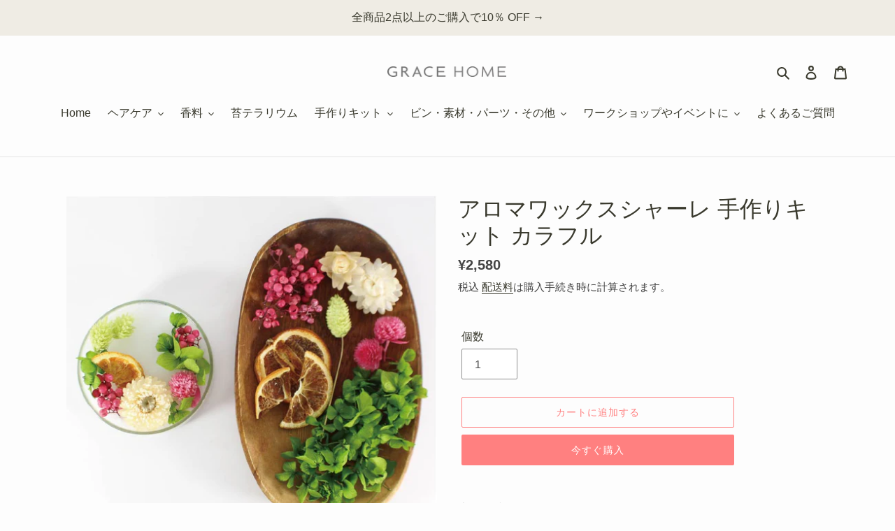

--- FILE ---
content_type: text/html; charset=utf-8
request_url: https://gracehome.shop/products/aws-008
body_size: 37118
content:
<!doctype html>
<html class="no-js" lang="ja">
<head>
  <meta charset="utf-8">
  <meta http-equiv="X-UA-Compatible" content="IE=edge,chrome=1">
  <meta name="viewport" content="width=device-width,initial-scale=1">
  <meta name="theme-color" content="#ff8080">

  <link rel="preconnect" href="https://cdn.shopify.com" crossorigin>
  <link rel="preconnect" href="https://fonts.shopify.com" crossorigin>
  <link rel="preconnect" href="https://monorail-edge.shopifysvc.com"><link rel="preload" href="//gracehome.shop/cdn/shop/t/5/assets/theme.css?v=74375479807415051931767676959" as="style">
  <link rel="preload" as="font" href="" type="font/woff2" crossorigin>
  <link rel="preload" as="font" href="" type="font/woff2" crossorigin>
  <link rel="preload" as="font" href="" type="font/woff2" crossorigin>
  <link rel="preload" href="//gracehome.shop/cdn/shop/t/5/assets/theme.js?v=140869348110754777901644674283" as="script">
  <link rel="preload" href="//gracehome.shop/cdn/shop/t/5/assets/lazysizes.js?v=63098554868324070131644674281" as="script"><link rel="canonical" href="https://gracehome.shop/products/aws-008"><link rel="shortcut icon" href="//gracehome.shop/cdn/shop/files/favicon_32x32.png?v=1613717530" type="image/png"><title>アロマワックスシャーレ 手作りキット カラフル
&ndash; GRACE HOME BEAUTY</title><meta name="description" content="大人可愛いデザインのアロマワックスシャーレキット！人気のアロマワックスシャーレ手作りキットをご自宅にお届けします。シャーレとは実験に使われるガラス製の平皿のことで、その飾らない見た目と透明感と耐久性があることから、雑貨の材料として最適。玄関に・クローゼットに華やかで自然な香りを楽しめます。お花がいっぱいのアロマワックスシャーレは空間を素敵に彩ります。火を使わないアロマワックスバータイプなので、安全に香りと見た目を楽しむことができます。キャンドル用アロマを入れることで自分好みの香りで作ることができます。お家での時間が癒されることで間違いなしです。 ※当製品は「アロマワックスシャーレの手作りキット」です。アロマワックスシャーレの完成品で"><!-- /snippets/social-meta-tags.liquid -->


<meta property="og:site_name" content="GRACE HOME BEAUTY">
<meta property="og:url" content="https://gracehome.shop/products/aws-008">
<meta property="og:title" content="アロマワックスシャーレ 手作りキット カラフル">
<meta property="og:type" content="product">
<meta property="og:description" content="大人可愛いデザインのアロマワックスシャーレキット！人気のアロマワックスシャーレ手作りキットをご自宅にお届けします。シャーレとは実験に使われるガラス製の平皿のことで、その飾らない見た目と透明感と耐久性があることから、雑貨の材料として最適。玄関に・クローゼットに華やかで自然な香りを楽しめます。お花がいっぱいのアロマワックスシャーレは空間を素敵に彩ります。火を使わないアロマワックスバータイプなので、安全に香りと見た目を楽しむことができます。キャンドル用アロマを入れることで自分好みの香りで作ることができます。お家での時間が癒されることで間違いなしです。 ※当製品は「アロマワックスシャーレの手作りキット」です。アロマワックスシャーレの完成品で"><meta property="og:image" content="http://gracehome.shop/cdn/shop/products/aws-008.jpg?v=1634286839">
  <meta property="og:image:secure_url" content="https://gracehome.shop/cdn/shop/products/aws-008.jpg?v=1634286839">
  <meta property="og:image:width" content="821">
  <meta property="og:image:height" content="821">
  <meta property="og:price:amount" content="2,580">
  <meta property="og:price:currency" content="JPY">



  <meta name="twitter:site" content="@https://x.com/gracehomebeauty">

<meta name="twitter:card" content="summary_large_image">
<meta name="twitter:title" content="アロマワックスシャーレ 手作りキット カラフル">
<meta name="twitter:description" content="大人可愛いデザインのアロマワックスシャーレキット！人気のアロマワックスシャーレ手作りキットをご自宅にお届けします。シャーレとは実験に使われるガラス製の平皿のことで、その飾らない見た目と透明感と耐久性があることから、雑貨の材料として最適。玄関に・クローゼットに華やかで自然な香りを楽しめます。お花がいっぱいのアロマワックスシャーレは空間を素敵に彩ります。火を使わないアロマワックスバータイプなので、安全に香りと見た目を楽しむことができます。キャンドル用アロマを入れることで自分好みの香りで作ることができます。お家での時間が癒されることで間違いなしです。 ※当製品は「アロマワックスシャーレの手作りキット」です。アロマワックスシャーレの完成品で">

  
<style data-shopify>
:root {
    --color-text: #39392d;
    --color-text-rgb: 57, 57, 45;
    --color-body-text: #444444;
    --color-sale-text: #d24a2e;
    --color-small-button-text-border: #162950;
    --color-text-field: #ffffff;
    --color-text-field-text: #444444;
    --color-text-field-text-rgb: 68, 68, 68;

    --color-btn-primary: #ff8080;
    --color-btn-primary-darker: #ff4d4d;
    --color-btn-primary-text: #ffffff;

    --color-blankstate: rgba(68, 68, 68, 0.35);
    --color-blankstate-border: rgba(68, 68, 68, 0.2);
    --color-blankstate-background: rgba(68, 68, 68, 0.1);

    --color-text-focus:#64644f;
    --color-overlay-text-focus:#e6e6e6;
    --color-btn-primary-focus:#ff4d4d;
    --color-btn-social-focus:#cbcbcb;
    --color-small-button-text-border-focus:#27488c;
    --predictive-search-focus:#f0f0f0;

    --color-body: #fdfdfd;
    --color-bg: #fdfdfd;
    --color-bg-rgb: 253, 253, 253;
    --color-bg-alt: rgba(68, 68, 68, 0.05);
    --color-bg-currency-selector: rgba(68, 68, 68, 0.2);

    --color-overlay-title-text: #ffffff;
    --color-image-overlay: #776e67;
    --color-image-overlay-rgb: 119, 110, 103;--opacity-image-overlay: 0.2;--hover-overlay-opacity: 0.6;

    --color-border: #e4e4e4;
    --color-border-form: #909090;
    --color-border-form-darker: #767676;

    --svg-select-icon: url(//gracehome.shop/cdn/shop/t/5/assets/ico-select.svg?v=109577777757849357701644674303);
    --slick-img-url: url(//gracehome.shop/cdn/shop/t/5/assets/ajax-loader.gif?v=41356863302472015721644674278);

    --font-weight-body--bold: 700;
    --font-weight-body--bolder: 700;

    --font-stack-header: "system_ui", -apple-system, 'Segoe UI', Roboto, 'Helvetica Neue', 'Noto Sans', 'Liberation Sans', Arial, sans-serif, 'Apple Color Emoji', 'Segoe UI Emoji', 'Segoe UI Symbol', 'Noto Color Emoji';
    --font-style-header: normal;
    --font-weight-header: 400;

    --font-stack-body: "system_ui", -apple-system, 'Segoe UI', Roboto, 'Helvetica Neue', 'Noto Sans', 'Liberation Sans', Arial, sans-serif, 'Apple Color Emoji', 'Segoe UI Emoji', 'Segoe UI Symbol', 'Noto Color Emoji';
    --font-style-body: normal;
    --font-weight-body: 400;

    --font-size-header: 24;

    --font-size-base: 16;

    --font-h1-desktop: 32;
    --font-h1-mobile: 30;
    --font-h2-desktop: 18;
    --font-h2-mobile: 16;
    --font-h3-mobile: 18;
    --font-h4-desktop: 16;
    --font-h4-mobile: 14;
    --font-h5-desktop: 13;
    --font-h5-mobile: 12;
    --font-h6-desktop: 12;
    --font-h6-mobile: 11;

    --font-mega-title-large-desktop: 60;

    --font-rich-text-large: 18;
    --font-rich-text-small: 14;

    
--color-video-bg: #f0f0f0;

    
    --global-color-image-loader-primary: rgba(57, 57, 45, 0.06);
    --global-color-image-loader-secondary: rgba(57, 57, 45, 0.12);
  }
</style>


  <style>*,::after,::before{box-sizing:border-box}body{margin:0}body,html{background-color:var(--color-body)}body,button{font-size:calc(var(--font-size-base) * 1px);font-family:var(--font-stack-body);font-style:var(--font-style-body);font-weight:var(--font-weight-body);color:var(--color-text);line-height:1.5}body,button{-webkit-font-smoothing:antialiased;-webkit-text-size-adjust:100%}.border-bottom{border-bottom:1px solid var(--color-border)}.btn--link{background-color:transparent;border:0;margin:0;color:var(--color-text);text-align:left}.text-right{text-align:right}.icon{display:inline-block;width:20px;height:20px;vertical-align:middle;fill:currentColor}.icon__fallback-text,.visually-hidden{position:absolute!important;overflow:hidden;clip:rect(0 0 0 0);height:1px;width:1px;margin:-1px;padding:0;border:0}svg.icon:not(.icon--full-color) circle,svg.icon:not(.icon--full-color) ellipse,svg.icon:not(.icon--full-color) g,svg.icon:not(.icon--full-color) line,svg.icon:not(.icon--full-color) path,svg.icon:not(.icon--full-color) polygon,svg.icon:not(.icon--full-color) polyline,svg.icon:not(.icon--full-color) rect,symbol.icon:not(.icon--full-color) circle,symbol.icon:not(.icon--full-color) ellipse,symbol.icon:not(.icon--full-color) g,symbol.icon:not(.icon--full-color) line,symbol.icon:not(.icon--full-color) path,symbol.icon:not(.icon--full-color) polygon,symbol.icon:not(.icon--full-color) polyline,symbol.icon:not(.icon--full-color) rect{fill:inherit;stroke:inherit}li{list-style:none}.list--inline{padding:0;margin:0}.list--inline>li{display:inline-block;margin-bottom:0;vertical-align:middle}a{color:var(--color-text);text-decoration:none}.h1,.h2,h1,h2{margin:0 0 17.5px;font-family:var(--font-stack-header);font-style:var(--font-style-header);font-weight:var(--font-weight-header);line-height:1.2;overflow-wrap:break-word;word-wrap:break-word}.h1 a,.h2 a,h1 a,h2 a{color:inherit;text-decoration:none;font-weight:inherit}.h1,h1{font-size:calc(((var(--font-h1-desktop))/ (var(--font-size-base))) * 1em);text-transform:none;letter-spacing:0}@media only screen and (max-width:749px){.h1,h1{font-size:calc(((var(--font-h1-mobile))/ (var(--font-size-base))) * 1em)}}.h2,h2{font-size:calc(((var(--font-h2-desktop))/ (var(--font-size-base))) * 1em);text-transform:uppercase;letter-spacing:.1em}@media only screen and (max-width:749px){.h2,h2{font-size:calc(((var(--font-h2-mobile))/ (var(--font-size-base))) * 1em)}}p{color:var(--color-body-text);margin:0 0 19.44444px}@media only screen and (max-width:749px){p{font-size:calc(((var(--font-size-base) - 1)/ (var(--font-size-base))) * 1em)}}p:last-child{margin-bottom:0}@media only screen and (max-width:749px){.small--hide{display:none!important}}.grid{list-style:none;margin:0;padding:0;margin-left:-30px}.grid::after{content:'';display:table;clear:both}@media only screen and (max-width:749px){.grid{margin-left:-22px}}.grid::after{content:'';display:table;clear:both}.grid--no-gutters{margin-left:0}.grid--no-gutters .grid__item{padding-left:0}.grid--table{display:table;table-layout:fixed;width:100%}.grid--table>.grid__item{float:none;display:table-cell;vertical-align:middle}.grid__item{float:left;padding-left:30px;width:100%}@media only screen and (max-width:749px){.grid__item{padding-left:22px}}.grid__item[class*="--push"]{position:relative}@media only screen and (min-width:750px){.medium-up--one-quarter{width:25%}.medium-up--push-one-third{width:33.33%}.medium-up--one-half{width:50%}.medium-up--push-one-third{left:33.33%;position:relative}}.site-header{position:relative;background-color:var(--color-body)}@media only screen and (max-width:749px){.site-header{border-bottom:1px solid var(--color-border)}}@media only screen and (min-width:750px){.site-header{padding:0 55px}.site-header.logo--center{padding-top:30px}}.site-header__logo{margin:15px 0}.logo-align--center .site-header__logo{text-align:center;margin:0 auto}@media only screen and (max-width:749px){.logo-align--center .site-header__logo{text-align:left;margin:15px 0}}@media only screen and (max-width:749px){.site-header__logo{padding-left:22px;text-align:left}.site-header__logo img{margin:0}}.site-header__logo-link{display:inline-block;word-break:break-word}@media only screen and (min-width:750px){.logo-align--center .site-header__logo-link{margin:0 auto}}.site-header__logo-image{display:block}@media only screen and (min-width:750px){.site-header__logo-image{margin:0 auto}}.site-header__logo-image img{width:100%}.site-header__logo-image--centered img{margin:0 auto}.site-header__logo img{display:block}.site-header__icons{position:relative;white-space:nowrap}@media only screen and (max-width:749px){.site-header__icons{width:auto;padding-right:13px}.site-header__icons .btn--link,.site-header__icons .site-header__cart{font-size:calc(((var(--font-size-base))/ (var(--font-size-base))) * 1em)}}.site-header__icons-wrapper{position:relative;display:-webkit-flex;display:-ms-flexbox;display:flex;width:100%;-ms-flex-align:center;-webkit-align-items:center;-moz-align-items:center;-ms-align-items:center;-o-align-items:center;align-items:center;-webkit-justify-content:flex-end;-ms-justify-content:flex-end;justify-content:flex-end}.site-header__account,.site-header__cart,.site-header__search{position:relative}.site-header__search.site-header__icon{display:none}@media only screen and (min-width:1400px){.site-header__search.site-header__icon{display:block}}.site-header__search-toggle{display:block}@media only screen and (min-width:750px){.site-header__account,.site-header__cart{padding:10px 11px}}.site-header__cart-title,.site-header__search-title{position:absolute!important;overflow:hidden;clip:rect(0 0 0 0);height:1px;width:1px;margin:-1px;padding:0;border:0;display:block;vertical-align:middle}.site-header__cart-title{margin-right:3px}.site-header__cart-count{display:flex;align-items:center;justify-content:center;position:absolute;right:.4rem;top:.2rem;font-weight:700;background-color:var(--color-btn-primary);color:var(--color-btn-primary-text);border-radius:50%;min-width:1em;height:1em}.site-header__cart-count span{font-family:HelveticaNeue,"Helvetica Neue",Helvetica,Arial,sans-serif;font-size:calc(11em / 16);line-height:1}@media only screen and (max-width:749px){.site-header__cart-count{top:calc(7em / 16);right:0;border-radius:50%;min-width:calc(19em / 16);height:calc(19em / 16)}}@media only screen and (max-width:749px){.site-header__cart-count span{padding:.25em calc(6em / 16);font-size:12px}}.site-header__menu{display:none}@media only screen and (max-width:749px){.site-header__icon{display:inline-block;vertical-align:middle;padding:10px 11px;margin:0}}@media only screen and (min-width:750px){.site-header__icon .icon-search{margin-right:3px}}.announcement-bar{z-index:10;position:relative;text-align:center;border-bottom:1px solid transparent;padding:2px}.announcement-bar__link{display:block}.announcement-bar__message{display:block;padding:11px 22px;font-size:calc(((16)/ (var(--font-size-base))) * 1em);font-weight:var(--font-weight-header)}@media only screen and (min-width:750px){.announcement-bar__message{padding-left:55px;padding-right:55px}}.site-nav{position:relative;padding:0;text-align:center;margin:25px 0}.site-nav a{padding:3px 10px}.site-nav__link{display:block;white-space:nowrap}.site-nav--centered .site-nav__link{padding-top:0}.site-nav__link .icon-chevron-down{width:calc(8em / 16);height:calc(8em / 16);margin-left:.5rem}.site-nav__label{border-bottom:1px solid transparent}.site-nav__link--active .site-nav__label{border-bottom-color:var(--color-text)}.site-nav__link--button{border:none;background-color:transparent;padding:3px 10px}.site-header__mobile-nav{z-index:11;position:relative;background-color:var(--color-body)}@media only screen and (max-width:749px){.site-header__mobile-nav{display:-webkit-flex;display:-ms-flexbox;display:flex;width:100%;-ms-flex-align:center;-webkit-align-items:center;-moz-align-items:center;-ms-align-items:center;-o-align-items:center;align-items:center}}.mobile-nav--open .icon-close{display:none}.main-content{opacity:0}.main-content .shopify-section{display:none}.main-content .shopify-section:first-child{display:inherit}.critical-hidden{display:none}</style>

  <script>
    window.performance.mark('debut:theme_stylesheet_loaded.start');

    function onLoadStylesheet() {
      performance.mark('debut:theme_stylesheet_loaded.end');
      performance.measure('debut:theme_stylesheet_loaded', 'debut:theme_stylesheet_loaded.start', 'debut:theme_stylesheet_loaded.end');

      var url = "//gracehome.shop/cdn/shop/t/5/assets/theme.css?v=74375479807415051931767676959";
      var link = document.querySelector('link[href="' + url + '"]');
      link.loaded = true;
      link.dispatchEvent(new Event('load'));
    }
  </script>

  <link rel="stylesheet" href="//gracehome.shop/cdn/shop/t/5/assets/theme.css?v=74375479807415051931767676959" type="text/css" media="print" onload="this.media='all';onLoadStylesheet()">

  <style>
    
    
    
    
    
    
  </style>

  <script>
    var theme = {
      breakpoints: {
        medium: 750,
        large: 990,
        widescreen: 1400
      },
      strings: {
        addToCart: "カートに追加する",
        soldOut: "売り切れ",
        unavailable: "お取り扱いできません",
        regularPrice: "通常価格",
        salePrice: "販売価格",
        sale: "セール",
        fromLowestPrice: "[price]から",
        vendor: "販売元",
        showMore: "さらに表示する",
        showLess: "表示を減らす",
        searchFor: "検索する",
        addressError: "住所を調べる際にエラーが発生しました",
        addressNoResults: "その住所は見つかりませんでした",
        addressQueryLimit: "Google APIの使用量の制限を超えました。\u003ca href=\"https:\/\/developers.google.com\/maps\/premium\/usage-limits\"\u003eプレミアムプラン\u003c\/a\u003eへのアップグレードをご検討ください。",
        authError: "あなたのGoogle Mapsのアカウント認証で問題が発生しました。",
        newWindow: "新しいウィンドウで開く",
        external: "外部のウェブサイトに移動します。",
        newWindowExternal: "外部のウェブサイトを新しいウィンドウで開く",
        removeLabel: "[product] を削除する",
        update: "アップデート",
        quantity: "数量",
        discountedTotal: "ディスカウント合計",
        regularTotal: "通常合計",
        priceColumn: "ディスカウントの詳細については価格列を参照してください。",
        quantityMinimumMessage: "数量は1以上でなければなりません",
        cartError: "お客様のカートをアップデートするときにエラーが発生しました。再度お試しください。",
        removedItemMessage: "カートから \u003cspan class=\"cart__removed-product-details\"\u003e([quantity]) 個の[link]\u003c\/span\u003eが消去されました。",
        unitPrice: "単価",
        unitPriceSeparator: "あたり",
        oneCartCount: "1個のアイテム",
        otherCartCount: "[count]個のアイテム",
        quantityLabel: "数量: [count]",
        products: "商品",
        loading: "読み込んでいます",
        number_of_results: "[result_number]\/[results_count]",
        number_of_results_found: "[results_count]件の結果が見つかりました",
        one_result_found: "1件の結果が見つかりました"
      },
      moneyFormat: "¥{{amount_no_decimals}}",
      moneyFormatWithCurrency: "¥{{amount_no_decimals}} JPY",
      settings: {
        predictiveSearchEnabled: true,
        predictiveSearchShowPrice: true,
        predictiveSearchShowVendor: false
      },
      stylesheet: "//gracehome.shop/cdn/shop/t/5/assets/theme.css?v=74375479807415051931767676959"
    }

    document.documentElement.className = document.documentElement.className.replace('no-js', 'js');
  </script><script src="//gracehome.shop/cdn/shop/t/5/assets/theme.js?v=140869348110754777901644674283" defer="defer"></script>
  <script src="//gracehome.shop/cdn/shop/t/5/assets/lazysizes.js?v=63098554868324070131644674281" async="async"></script>

  <script type="text/javascript">
    if (window.MSInputMethodContext && document.documentMode) {
      var scripts = document.getElementsByTagName('script')[0];
      var polyfill = document.createElement("script");
      polyfill.defer = true;
      polyfill.src = "//gracehome.shop/cdn/shop/t/5/assets/ie11CustomProperties.min.js?v=146208399201472936201644674281";

      scripts.parentNode.insertBefore(polyfill, scripts);
    }
  </script>

  <script>window.performance && window.performance.mark && window.performance.mark('shopify.content_for_header.start');</script><meta name="facebook-domain-verification" content="i569k8d975lvvywm8jpnhu49te5562">
<meta name="facebook-domain-verification" content="qe6g8k0kuwmtnmi08hie0eqfwwlt24">
<meta name="google-site-verification" content="3NM0SX809dxPS0xBa5dbj9e4fBOFAn-VzUUQ0b_742c">
<meta id="shopify-digital-wallet" name="shopify-digital-wallet" content="/51733659822/digital_wallets/dialog">
<link rel="alternate" type="application/json+oembed" href="https://gracehome.shop/products/aws-008.oembed">
<script async="async" src="/checkouts/internal/preloads.js?locale=ja-JP"></script>
<script id="shopify-features" type="application/json">{"accessToken":"677c4a87cc1711ab79cd11e4788c8050","betas":["rich-media-storefront-analytics"],"domain":"gracehome.shop","predictiveSearch":false,"shopId":51733659822,"locale":"ja"}</script>
<script>var Shopify = Shopify || {};
Shopify.shop = "xn-ieu9ayb2l4a9esg.myshopify.com";
Shopify.locale = "ja";
Shopify.currency = {"active":"JPY","rate":"1.0"};
Shopify.country = "JP";
Shopify.theme = {"name":"Debut　product review","id":128489554094,"schema_name":"Debut","schema_version":"17.9.0","theme_store_id":796,"role":"main"};
Shopify.theme.handle = "null";
Shopify.theme.style = {"id":null,"handle":null};
Shopify.cdnHost = "gracehome.shop/cdn";
Shopify.routes = Shopify.routes || {};
Shopify.routes.root = "/";</script>
<script type="module">!function(o){(o.Shopify=o.Shopify||{}).modules=!0}(window);</script>
<script>!function(o){function n(){var o=[];function n(){o.push(Array.prototype.slice.apply(arguments))}return n.q=o,n}var t=o.Shopify=o.Shopify||{};t.loadFeatures=n(),t.autoloadFeatures=n()}(window);</script>
<script id="shop-js-analytics" type="application/json">{"pageType":"product"}</script>
<script defer="defer" async type="module" src="//gracehome.shop/cdn/shopifycloud/shop-js/modules/v2/client.init-shop-cart-sync_0MstufBG.ja.esm.js"></script>
<script defer="defer" async type="module" src="//gracehome.shop/cdn/shopifycloud/shop-js/modules/v2/chunk.common_jll-23Z1.esm.js"></script>
<script defer="defer" async type="module" src="//gracehome.shop/cdn/shopifycloud/shop-js/modules/v2/chunk.modal_HXih6-AF.esm.js"></script>
<script type="module">
  await import("//gracehome.shop/cdn/shopifycloud/shop-js/modules/v2/client.init-shop-cart-sync_0MstufBG.ja.esm.js");
await import("//gracehome.shop/cdn/shopifycloud/shop-js/modules/v2/chunk.common_jll-23Z1.esm.js");
await import("//gracehome.shop/cdn/shopifycloud/shop-js/modules/v2/chunk.modal_HXih6-AF.esm.js");

  window.Shopify.SignInWithShop?.initShopCartSync?.({"fedCMEnabled":true,"windoidEnabled":true});

</script>
<script>(function() {
  var isLoaded = false;
  function asyncLoad() {
    if (isLoaded) return;
    isLoaded = true;
    var urls = ["https:\/\/delivery-date-and-time-picker.amp.tokyo\/script_tags\/cart_attributes.js?shop=xn-ieu9ayb2l4a9esg.myshopify.com","https:\/\/buy-me-cdn.makeprosimp.com\/v2\/app.min.js?v=v2\u0026shop=xn-ieu9ayb2l4a9esg.myshopify.com","https:\/\/cdn.shopify.com\/s\/files\/1\/0184\/4255\/1360\/files\/quicklink.v2.min.js?v=1619661100\u0026shop=xn-ieu9ayb2l4a9esg.myshopify.com"];
    for (var i = 0; i < urls.length; i++) {
      var s = document.createElement('script');
      s.type = 'text/javascript';
      s.async = true;
      s.src = urls[i];
      var x = document.getElementsByTagName('script')[0];
      x.parentNode.insertBefore(s, x);
    }
  };
  if(window.attachEvent) {
    window.attachEvent('onload', asyncLoad);
  } else {
    window.addEventListener('load', asyncLoad, false);
  }
})();</script>
<script id="__st">var __st={"a":51733659822,"offset":32400,"reqid":"96c20d29-52ab-495c-ba15-2210c74cfe4c-1769046332","pageurl":"gracehome.shop\/products\/aws-008","u":"807bbeb7b6e5","p":"product","rtyp":"product","rid":6191002386606};</script>
<script>window.ShopifyPaypalV4VisibilityTracking = true;</script>
<script id="captcha-bootstrap">!function(){'use strict';const t='contact',e='account',n='new_comment',o=[[t,t],['blogs',n],['comments',n],[t,'customer']],c=[[e,'customer_login'],[e,'guest_login'],[e,'recover_customer_password'],[e,'create_customer']],r=t=>t.map((([t,e])=>`form[action*='/${t}']:not([data-nocaptcha='true']) input[name='form_type'][value='${e}']`)).join(','),a=t=>()=>t?[...document.querySelectorAll(t)].map((t=>t.form)):[];function s(){const t=[...o],e=r(t);return a(e)}const i='password',u='form_key',d=['recaptcha-v3-token','g-recaptcha-response','h-captcha-response',i],f=()=>{try{return window.sessionStorage}catch{return}},m='__shopify_v',_=t=>t.elements[u];function p(t,e,n=!1){try{const o=window.sessionStorage,c=JSON.parse(o.getItem(e)),{data:r}=function(t){const{data:e,action:n}=t;return t[m]||n?{data:e,action:n}:{data:t,action:n}}(c);for(const[e,n]of Object.entries(r))t.elements[e]&&(t.elements[e].value=n);n&&o.removeItem(e)}catch(o){console.error('form repopulation failed',{error:o})}}const l='form_type',E='cptcha';function T(t){t.dataset[E]=!0}const w=window,h=w.document,L='Shopify',v='ce_forms',y='captcha';let A=!1;((t,e)=>{const n=(g='f06e6c50-85a8-45c8-87d0-21a2b65856fe',I='https://cdn.shopify.com/shopifycloud/storefront-forms-hcaptcha/ce_storefront_forms_captcha_hcaptcha.v1.5.2.iife.js',D={infoText:'hCaptchaによる保護',privacyText:'プライバシー',termsText:'利用規約'},(t,e,n)=>{const o=w[L][v],c=o.bindForm;if(c)return c(t,g,e,D).then(n);var r;o.q.push([[t,g,e,D],n]),r=I,A||(h.body.append(Object.assign(h.createElement('script'),{id:'captcha-provider',async:!0,src:r})),A=!0)});var g,I,D;w[L]=w[L]||{},w[L][v]=w[L][v]||{},w[L][v].q=[],w[L][y]=w[L][y]||{},w[L][y].protect=function(t,e){n(t,void 0,e),T(t)},Object.freeze(w[L][y]),function(t,e,n,w,h,L){const[v,y,A,g]=function(t,e,n){const i=e?o:[],u=t?c:[],d=[...i,...u],f=r(d),m=r(i),_=r(d.filter((([t,e])=>n.includes(e))));return[a(f),a(m),a(_),s()]}(w,h,L),I=t=>{const e=t.target;return e instanceof HTMLFormElement?e:e&&e.form},D=t=>v().includes(t);t.addEventListener('submit',(t=>{const e=I(t);if(!e)return;const n=D(e)&&!e.dataset.hcaptchaBound&&!e.dataset.recaptchaBound,o=_(e),c=g().includes(e)&&(!o||!o.value);(n||c)&&t.preventDefault(),c&&!n&&(function(t){try{if(!f())return;!function(t){const e=f();if(!e)return;const n=_(t);if(!n)return;const o=n.value;o&&e.removeItem(o)}(t);const e=Array.from(Array(32),(()=>Math.random().toString(36)[2])).join('');!function(t,e){_(t)||t.append(Object.assign(document.createElement('input'),{type:'hidden',name:u})),t.elements[u].value=e}(t,e),function(t,e){const n=f();if(!n)return;const o=[...t.querySelectorAll(`input[type='${i}']`)].map((({name:t})=>t)),c=[...d,...o],r={};for(const[a,s]of new FormData(t).entries())c.includes(a)||(r[a]=s);n.setItem(e,JSON.stringify({[m]:1,action:t.action,data:r}))}(t,e)}catch(e){console.error('failed to persist form',e)}}(e),e.submit())}));const S=(t,e)=>{t&&!t.dataset[E]&&(n(t,e.some((e=>e===t))),T(t))};for(const o of['focusin','change'])t.addEventListener(o,(t=>{const e=I(t);D(e)&&S(e,y())}));const B=e.get('form_key'),M=e.get(l),P=B&&M;t.addEventListener('DOMContentLoaded',(()=>{const t=y();if(P)for(const e of t)e.elements[l].value===M&&p(e,B);[...new Set([...A(),...v().filter((t=>'true'===t.dataset.shopifyCaptcha))])].forEach((e=>S(e,t)))}))}(h,new URLSearchParams(w.location.search),n,t,e,['guest_login'])})(!0,!0)}();</script>
<script integrity="sha256-4kQ18oKyAcykRKYeNunJcIwy7WH5gtpwJnB7kiuLZ1E=" data-source-attribution="shopify.loadfeatures" defer="defer" src="//gracehome.shop/cdn/shopifycloud/storefront/assets/storefront/load_feature-a0a9edcb.js" crossorigin="anonymous"></script>
<script data-source-attribution="shopify.dynamic_checkout.dynamic.init">var Shopify=Shopify||{};Shopify.PaymentButton=Shopify.PaymentButton||{isStorefrontPortableWallets:!0,init:function(){window.Shopify.PaymentButton.init=function(){};var t=document.createElement("script");t.src="https://gracehome.shop/cdn/shopifycloud/portable-wallets/latest/portable-wallets.ja.js",t.type="module",document.head.appendChild(t)}};
</script>
<script data-source-attribution="shopify.dynamic_checkout.buyer_consent">
  function portableWalletsHideBuyerConsent(e){var t=document.getElementById("shopify-buyer-consent"),n=document.getElementById("shopify-subscription-policy-button");t&&n&&(t.classList.add("hidden"),t.setAttribute("aria-hidden","true"),n.removeEventListener("click",e))}function portableWalletsShowBuyerConsent(e){var t=document.getElementById("shopify-buyer-consent"),n=document.getElementById("shopify-subscription-policy-button");t&&n&&(t.classList.remove("hidden"),t.removeAttribute("aria-hidden"),n.addEventListener("click",e))}window.Shopify?.PaymentButton&&(window.Shopify.PaymentButton.hideBuyerConsent=portableWalletsHideBuyerConsent,window.Shopify.PaymentButton.showBuyerConsent=portableWalletsShowBuyerConsent);
</script>
<script>
  function portableWalletsCleanup(e){e&&e.src&&console.error("Failed to load portable wallets script "+e.src);var t=document.querySelectorAll("shopify-accelerated-checkout .shopify-payment-button__skeleton, shopify-accelerated-checkout-cart .wallet-cart-button__skeleton"),e=document.getElementById("shopify-buyer-consent");for(let e=0;e<t.length;e++)t[e].remove();e&&e.remove()}function portableWalletsNotLoadedAsModule(e){e instanceof ErrorEvent&&"string"==typeof e.message&&e.message.includes("import.meta")&&"string"==typeof e.filename&&e.filename.includes("portable-wallets")&&(window.removeEventListener("error",portableWalletsNotLoadedAsModule),window.Shopify.PaymentButton.failedToLoad=e,"loading"===document.readyState?document.addEventListener("DOMContentLoaded",window.Shopify.PaymentButton.init):window.Shopify.PaymentButton.init())}window.addEventListener("error",portableWalletsNotLoadedAsModule);
</script>

<script type="module" src="https://gracehome.shop/cdn/shopifycloud/portable-wallets/latest/portable-wallets.ja.js" onError="portableWalletsCleanup(this)" crossorigin="anonymous"></script>
<script nomodule>
  document.addEventListener("DOMContentLoaded", portableWalletsCleanup);
</script>

<link id="shopify-accelerated-checkout-styles" rel="stylesheet" media="screen" href="https://gracehome.shop/cdn/shopifycloud/portable-wallets/latest/accelerated-checkout-backwards-compat.css" crossorigin="anonymous">
<style id="shopify-accelerated-checkout-cart">
        #shopify-buyer-consent {
  margin-top: 1em;
  display: inline-block;
  width: 100%;
}

#shopify-buyer-consent.hidden {
  display: none;
}

#shopify-subscription-policy-button {
  background: none;
  border: none;
  padding: 0;
  text-decoration: underline;
  font-size: inherit;
  cursor: pointer;
}

#shopify-subscription-policy-button::before {
  box-shadow: none;
}

      </style>

<script>window.performance && window.performance.mark && window.performance.mark('shopify.content_for_header.end');</script>
  <meta name="facebook-domain-verification" content="i569k8d975lvvywm8jpnhu49te5562" />
<!-- BEGIN app block: shopify://apps/judge-me-reviews/blocks/judgeme_core/61ccd3b1-a9f2-4160-9fe9-4fec8413e5d8 --><!-- Start of Judge.me Core -->






<link rel="dns-prefetch" href="https://cdnwidget.judge.me">
<link rel="dns-prefetch" href="https://cdn.judge.me">
<link rel="dns-prefetch" href="https://cdn1.judge.me">
<link rel="dns-prefetch" href="https://api.judge.me">

<script data-cfasync='false' class='jdgm-settings-script'>window.jdgmSettings={"pagination":5,"disable_web_reviews":true,"badge_no_review_text":"レビューなし","badge_n_reviews_text":"{{ n }}件のレビュー","hide_badge_preview_if_no_reviews":true,"badge_hide_text":false,"enforce_center_preview_badge":false,"widget_title":"カスタマーレビュー","widget_open_form_text":"レビューを書く","widget_close_form_text":"レビューをキャンセル","widget_refresh_page_text":"ページを更新","widget_summary_text":"{{ number_of_reviews }}件のレビューに基づく","widget_no_review_text":"最初のレビューを書きましょう","widget_name_field_text":"表示名","widget_verified_name_field_text":"認証された名前（公開）","widget_name_placeholder_text":"表示名","widget_required_field_error_text":"このフィールドは必須です。","widget_email_field_text":"メールアドレス","widget_verified_email_field_text":"認証されたメール（非公開、編集不可）","widget_email_placeholder_text":"あなたのメールアドレス（非公開）","widget_email_field_error_text":"有効なメールアドレスを入力してください。","widget_rating_field_text":"評価","widget_review_title_field_text":"レビュータイトル","widget_review_title_placeholder_text":"レビューにタイトルをつける","widget_review_body_field_text":"レビュー内容","widget_review_body_placeholder_text":"ここに書き始めてください...","widget_pictures_field_text":"写真/動画（任意）","widget_submit_review_text":"レビューを送信","widget_submit_verified_review_text":"認証済みレビューを送信","widget_submit_success_msg_with_auto_publish":"ありがとうございます！数分後にページを更新して、あなたのレビューを確認してください。\u003ca href='https://judge.me/login' target='_blank' rel='nofollow noopener'\u003eJudge.me\u003c/a\u003eにログインすることで、レビューの削除や編集ができます。","widget_submit_success_msg_no_auto_publish":"ありがとうございます！あなたのレビューはショップ管理者の承認を得た後に公開されます。\u003ca href='https://judge.me/login' target='_blank' rel='nofollow noopener'\u003eJudge.me\u003c/a\u003eにログインすることで、レビューの削除や編集ができます。","widget_show_default_reviews_out_of_total_text":"{{ n_reviews }}件のレビューのうち{{ n_reviews_shown }}件を表示しています。","widget_show_all_link_text":"すべて表示","widget_show_less_link_text":"表示を減らす","widget_author_said_text":"{{ reviewer_name }}の言葉：","widget_days_text":"{{ n }}日前","widget_weeks_text":"{{ n }}週間前","widget_months_text":"{{ n }}ヶ月前","widget_years_text":"{{ n }}年前","widget_yesterday_text":"昨日","widget_today_text":"今日","widget_replied_text":"\u003e\u003e {{ shop_name }}の返信：","widget_read_more_text":"続きを読む","widget_reviewer_name_as_initial":"","widget_rating_filter_color":"#fbcd0a","widget_rating_filter_see_all_text":"すべてのレビューを見る","widget_sorting_most_recent_text":"最新順","widget_sorting_highest_rating_text":"最高評価順","widget_sorting_lowest_rating_text":"最低評価順","widget_sorting_with_pictures_text":"写真付きのみ","widget_sorting_most_helpful_text":"最も役立つ順","widget_open_question_form_text":"質問する","widget_reviews_subtab_text":"レビュー","widget_questions_subtab_text":"質問","widget_question_label_text":"質問","widget_answer_label_text":"回答","widget_question_placeholder_text":"ここに質問を書いてください","widget_submit_question_text":"質問を送信","widget_question_submit_success_text":"ご質問ありがとうございます！回答があり次第ご連絡いたします。","verified_badge_text":"認証済み","verified_badge_bg_color":"","verified_badge_text_color":"","verified_badge_placement":"left-of-reviewer-name","widget_review_max_height":"","widget_hide_border":false,"widget_social_share":false,"widget_thumb":false,"widget_review_location_show":false,"widget_location_format":"","all_reviews_include_out_of_store_products":true,"all_reviews_out_of_store_text":"（ストア外）","all_reviews_pagination":100,"all_reviews_product_name_prefix_text":"について","enable_review_pictures":true,"enable_question_anwser":false,"widget_theme":"default","review_date_format":"mm/dd/yyyy","default_sort_method":"most-recent","widget_product_reviews_subtab_text":"製品レビュー","widget_shop_reviews_subtab_text":"ショップレビュー","widget_other_products_reviews_text":"他の製品のレビュー","widget_store_reviews_subtab_text":"ショップレビュー","widget_no_store_reviews_text":"この店舗はまだレビューを受け取っていません","widget_web_restriction_product_reviews_text":"この製品に対するレビューはまだありません","widget_no_items_text":"アイテムが見つかりません","widget_show_more_text":"もっと見る","widget_write_a_store_review_text":"ストアレビューを書く","widget_other_languages_heading":"他の言語のレビュー","widget_translate_review_text":"レビューを{{ language }}に翻訳","widget_translating_review_text":"翻訳中...","widget_show_original_translation_text":"原文を表示 ({{ language }})","widget_translate_review_failed_text":"レビューを翻訳できませんでした。","widget_translate_review_retry_text":"再試行","widget_translate_review_try_again_later_text":"後でもう一度お試しください","show_product_url_for_grouped_product":false,"widget_sorting_pictures_first_text":"写真を最初に","show_pictures_on_all_rev_page_mobile":false,"show_pictures_on_all_rev_page_desktop":false,"floating_tab_hide_mobile_install_preference":false,"floating_tab_button_name":"★ レビュー","floating_tab_title":"お客様の声","floating_tab_button_color":"","floating_tab_button_background_color":"","floating_tab_url":"","floating_tab_url_enabled":false,"floating_tab_tab_style":"text","all_reviews_text_badge_text":"お客様は当店を{{ shop.metafields.judgeme.all_reviews_count }}件のレビューに基づいて{{ shop.metafields.judgeme.all_reviews_rating | round: 1 }}/5と評価しています。","all_reviews_text_badge_text_branded_style":"{{ shop.metafields.judgeme.all_reviews_count }}件のレビューに基づいて5つ星中{{ shop.metafields.judgeme.all_reviews_rating | round: 1 }}つ星","is_all_reviews_text_badge_a_link":false,"show_stars_for_all_reviews_text_badge":false,"all_reviews_text_badge_url":"","all_reviews_text_style":"branded","all_reviews_text_color_style":"judgeme_brand_color","all_reviews_text_color":"#108474","all_reviews_text_show_jm_brand":false,"featured_carousel_show_header":true,"featured_carousel_title":"お客様の声","testimonials_carousel_title":"お客様の声","videos_carousel_title":"お客様の声","cards_carousel_title":"お客様の声","featured_carousel_count_text":"{{ n }}件のレビューから","featured_carousel_add_link_to_all_reviews_page":false,"featured_carousel_url":"","featured_carousel_show_images":true,"featured_carousel_autoslide_interval":5,"featured_carousel_arrows_on_the_sides":false,"featured_carousel_height":250,"featured_carousel_width":80,"featured_carousel_image_size":0,"featured_carousel_image_height":250,"featured_carousel_arrow_color":"#eeeeee","verified_count_badge_style":"branded","verified_count_badge_orientation":"horizontal","verified_count_badge_color_style":"judgeme_brand_color","verified_count_badge_color":"#108474","is_verified_count_badge_a_link":false,"verified_count_badge_url":"","verified_count_badge_show_jm_brand":true,"widget_rating_preset_default":5,"widget_first_sub_tab":"product-reviews","widget_show_histogram":true,"widget_histogram_use_custom_color":false,"widget_pagination_use_custom_color":false,"widget_star_use_custom_color":false,"widget_verified_badge_use_custom_color":false,"widget_write_review_use_custom_color":false,"picture_reminder_submit_button":"Upload Pictures","enable_review_videos":false,"mute_video_by_default":false,"widget_sorting_videos_first_text":"動画を最初に","widget_review_pending_text":"保留中","featured_carousel_items_for_large_screen":3,"social_share_options_order":"Facebook,Twitter","remove_microdata_snippet":false,"disable_json_ld":false,"enable_json_ld_products":false,"preview_badge_show_question_text":false,"preview_badge_no_question_text":"質問なし","preview_badge_n_question_text":"{{ number_of_questions }}件の質問","qa_badge_show_icon":false,"qa_badge_position":"same-row","remove_judgeme_branding":false,"widget_add_search_bar":false,"widget_search_bar_placeholder":"検索","widget_sorting_verified_only_text":"認証済みのみ","featured_carousel_theme":"default","featured_carousel_show_rating":true,"featured_carousel_show_title":true,"featured_carousel_show_body":true,"featured_carousel_show_date":false,"featured_carousel_show_reviewer":true,"featured_carousel_show_product":false,"featured_carousel_header_background_color":"#108474","featured_carousel_header_text_color":"#ffffff","featured_carousel_name_product_separator":"reviewed","featured_carousel_full_star_background":"#108474","featured_carousel_empty_star_background":"#dadada","featured_carousel_vertical_theme_background":"#f9fafb","featured_carousel_verified_badge_enable":true,"featured_carousel_verified_badge_color":"#108474","featured_carousel_border_style":"round","featured_carousel_review_line_length_limit":3,"featured_carousel_more_reviews_button_text":"さらにレビューを読む","featured_carousel_view_product_button_text":"製品を見る","all_reviews_page_load_reviews_on":"scroll","all_reviews_page_load_more_text":"さらにレビューを読み込む","disable_fb_tab_reviews":false,"enable_ajax_cdn_cache":false,"widget_advanced_speed_features":5,"widget_public_name_text":"のように公開表示","default_reviewer_name":"John Smith","default_reviewer_name_has_non_latin":true,"widget_reviewer_anonymous":"匿名","medals_widget_title":"Judge.me レビューメダル","medals_widget_background_color":"#f9fafb","medals_widget_position":"footer_all_pages","medals_widget_border_color":"#f9fafb","medals_widget_verified_text_position":"left","medals_widget_use_monochromatic_version":false,"medals_widget_elements_color":"#108474","show_reviewer_avatar":true,"widget_invalid_yt_video_url_error_text":"YouTubeビデオURLではありません","widget_max_length_field_error_text":"{0}文字以内で入力してください。","widget_show_country_flag":false,"widget_show_collected_via_shop_app":true,"widget_verified_by_shop_badge_style":"light","widget_verified_by_shop_text":"ショップによって認証","widget_show_photo_gallery":true,"widget_load_with_code_splitting":true,"widget_ugc_install_preference":false,"widget_ugc_title":"私たちが作り、あなたが共有","widget_ugc_subtitle":"タグ付けすると、あなたの写真が私たちのページで特集されます","widget_ugc_arrows_color":"#ffffff","widget_ugc_primary_button_text":"今すぐ購入","widget_ugc_primary_button_background_color":"#108474","widget_ugc_primary_button_text_color":"#ffffff","widget_ugc_primary_button_border_width":"0","widget_ugc_primary_button_border_style":"none","widget_ugc_primary_button_border_color":"#108474","widget_ugc_primary_button_border_radius":"25","widget_ugc_secondary_button_text":"さらに読み込む","widget_ugc_secondary_button_background_color":"#ffffff","widget_ugc_secondary_button_text_color":"#108474","widget_ugc_secondary_button_border_width":"2","widget_ugc_secondary_button_border_style":"solid","widget_ugc_secondary_button_border_color":"#108474","widget_ugc_secondary_button_border_radius":"25","widget_ugc_reviews_button_text":"レビューを見る","widget_ugc_reviews_button_background_color":"#ffffff","widget_ugc_reviews_button_text_color":"#108474","widget_ugc_reviews_button_border_width":"2","widget_ugc_reviews_button_border_style":"solid","widget_ugc_reviews_button_border_color":"#108474","widget_ugc_reviews_button_border_radius":"25","widget_ugc_reviews_button_link_to":"judgeme-reviews-page","widget_ugc_show_post_date":true,"widget_ugc_max_width":"800","widget_rating_metafield_value_type":true,"widget_primary_color":"#108474","widget_enable_secondary_color":false,"widget_secondary_color":"#edf5f5","widget_summary_average_rating_text":"5つ星中{{ average_rating }}つ星","widget_media_grid_title":"お客様の写真と動画","widget_media_grid_see_more_text":"もっと見る","widget_round_style":false,"widget_show_product_medals":true,"widget_verified_by_judgeme_text":"Judge.meによって認証","widget_show_store_medals":true,"widget_verified_by_judgeme_text_in_store_medals":"Judge.meによって認証","widget_media_field_exceed_quantity_message":"申し訳ありませんが、1つのレビューにつき{{ max_media }}つまでしか受け付けられません。","widget_media_field_exceed_limit_message":"{{ file_name }}が大きすぎます。{{ size_limit }}MB未満の{{ media_type }}を選択してください。","widget_review_submitted_text":"レビューが送信されました！","widget_question_submitted_text":"質問が送信されました！","widget_close_form_text_question":"キャンセル","widget_write_your_answer_here_text":"ここに回答を書いてください","widget_enabled_branded_link":true,"widget_show_collected_by_judgeme":false,"widget_reviewer_name_color":"","widget_write_review_text_color":"","widget_write_review_bg_color":"","widget_collected_by_judgeme_text":"Judge.meによって収集","widget_pagination_type":"standard","widget_load_more_text":"さらに読み込む","widget_load_more_color":"#108474","widget_full_review_text":"完全なレビュー","widget_read_more_reviews_text":"さらにレビューを読む","widget_read_questions_text":"質問を読む","widget_questions_and_answers_text":"質問と回答","widget_verified_by_text":"認証元","widget_verified_text":"認証済み","widget_number_of_reviews_text":"{{ number_of_reviews }}件のレビュー","widget_back_button_text":"戻る","widget_next_button_text":"次へ","widget_custom_forms_filter_button":"フィルター","custom_forms_style":"horizontal","widget_show_review_information":false,"how_reviews_are_collected":"レビューの収集方法は？","widget_show_review_keywords":false,"widget_gdpr_statement":"あなたのデータの使用方法：あなたが残したレビューについてのみ、必要な場合にのみご連絡いたします。レビューを送信することで、Judge.meの\u003ca href='https://judge.me/terms' target='_blank' rel='nofollow noopener'\u003e利用規約\u003c/a\u003e、\u003ca href='https://judge.me/privacy' target='_blank' rel='nofollow noopener'\u003eプライバシーポリシー\u003c/a\u003e、\u003ca href='https://judge.me/content-policy' target='_blank' rel='nofollow noopener'\u003eコンテンツポリシー\u003c/a\u003eに同意したことになります。","widget_multilingual_sorting_enabled":false,"widget_translate_review_content_enabled":false,"widget_translate_review_content_method":"manual","popup_widget_review_selection":"automatically_with_pictures","popup_widget_round_border_style":true,"popup_widget_show_title":true,"popup_widget_show_body":true,"popup_widget_show_reviewer":false,"popup_widget_show_product":true,"popup_widget_show_pictures":true,"popup_widget_use_review_picture":true,"popup_widget_show_on_home_page":true,"popup_widget_show_on_product_page":true,"popup_widget_show_on_collection_page":true,"popup_widget_show_on_cart_page":true,"popup_widget_position":"bottom_left","popup_widget_first_review_delay":5,"popup_widget_duration":5,"popup_widget_interval":5,"popup_widget_review_count":5,"popup_widget_hide_on_mobile":true,"review_snippet_widget_round_border_style":true,"review_snippet_widget_card_color":"#FFFFFF","review_snippet_widget_slider_arrows_background_color":"#FFFFFF","review_snippet_widget_slider_arrows_color":"#000000","review_snippet_widget_star_color":"#108474","show_product_variant":false,"all_reviews_product_variant_label_text":"バリエーション: ","widget_show_verified_branding":true,"widget_ai_summary_title":"お客様の声","widget_ai_summary_disclaimer":"最近のカスタマーレビューに基づくAI搭載レビュー要約","widget_show_ai_summary":false,"widget_show_ai_summary_bg":false,"widget_show_review_title_input":false,"redirect_reviewers_invited_via_email":"external_form","request_store_review_after_product_review":true,"request_review_other_products_in_order":false,"review_form_color_scheme":"default","review_form_corner_style":"square","review_form_star_color":{},"review_form_text_color":"#333333","review_form_background_color":"#ffffff","review_form_field_background_color":"#fafafa","review_form_button_color":{},"review_form_button_text_color":"#ffffff","review_form_modal_overlay_color":"#000000","review_content_screen_title_text":"この製品をどのように評価しますか？","review_content_introduction_text":"あなたの体験について少し共有していただけると嬉しいです。","store_review_form_title_text":"このストアをどのように評価しますか？","store_review_form_introduction_text":"あなたの体験について少し共有していただけると嬉しいです。","show_review_guidance_text":true,"one_star_review_guidance_text":"悪い","five_star_review_guidance_text":"素晴らしい","customer_information_screen_title_text":"あなたについて","customer_information_introduction_text":"あなたについてもっと教えてください。","custom_questions_screen_title_text":"あなたの体験について詳しく","custom_questions_introduction_text":"あなたの体験についてより詳しく理解するための質問がいくつかあります。","review_submitted_screen_title_text":"レビューありがとうございます！","review_submitted_screen_thank_you_text":"現在処理中です。まもなくストアに表示されます。","review_submitted_screen_email_verification_text":"今送信したリンクをクリックしてメールアドレスを確認してください。これにより、レビューの信頼性を保つことができます。","review_submitted_request_store_review_text":"私たちとのお買い物体験を共有していただけませんか？","review_submitted_review_other_products_text":"これらの商品をレビューしていただけませんか？","store_review_screen_title_text":"あなたの購入体験を共有しますか？","store_review_introduction_text":"あなたのフィードバックを重視し、改善に活用します。あなたの思いや提案を共有してください。","reviewer_media_screen_title_picture_text":"写真を共有","reviewer_media_introduction_picture_text":"レビューを裏付ける写真をアップロードしてください。","reviewer_media_screen_title_video_text":"ビデオを共有","reviewer_media_introduction_video_text":"レビューを裏付けるビデオをアップロードしてください。","reviewer_media_screen_title_picture_or_video_text":"写真またはビデオを共有","reviewer_media_introduction_picture_or_video_text":"レビューを裏付ける写真またはビデオをアップロードしてください。","reviewer_media_youtube_url_text":"ここにYoutubeのURLを貼り付けてください","advanced_settings_next_step_button_text":"次へ","advanced_settings_close_review_button_text":"閉じる","modal_write_review_flow":true,"write_review_flow_required_text":"必須","write_review_flow_privacy_message_text":"個人情報を厳守します。","write_review_flow_anonymous_text":"匿名レビュー","write_review_flow_visibility_text":"これは他のお客様には表示されません。","write_review_flow_multiple_selection_help_text":"お好きなだけ選択してください","write_review_flow_single_selection_help_text":"一つのオプションを選択してください","write_review_flow_required_field_error_text":"この項目は必須です","write_review_flow_invalid_email_error_text":"有効なメールアドレスを入力してください","write_review_flow_max_length_error_text":"最大{{ max_length }}文字。","write_review_flow_media_upload_text":"\u003cb\u003eクリックしてアップロード\u003c/b\u003eまたはドラッグ\u0026ドロップ","write_review_flow_gdpr_statement":"必要な場合にのみ、あなたのレビューについてご連絡いたします。レビューを送信することで、当社の\u003ca href='https://judge.me/terms' target='_blank' rel='nofollow noopener'\u003e利用規約\u003c/a\u003eおよび\u003ca href='https://judge.me/privacy' target='_blank' rel='nofollow noopener'\u003eプライバシーポリシー\u003c/a\u003eに同意したものとみなされます。","rating_only_reviews_enabled":false,"show_negative_reviews_help_screen":false,"new_review_flow_help_screen_rating_threshold":3,"negative_review_resolution_screen_title_text":"もっと教えてください","negative_review_resolution_text":"お客様の体験は私たちにとって重要です。ご購入に問題がございましたら、私たちがサポートいたします。お気軽にお問い合わせください。状況を改善する機会をいただければ幸いです。","negative_review_resolution_button_text":"お問い合わせ","negative_review_resolution_proceed_with_review_text":"レビューを残す","negative_review_resolution_subject":"{{ shop_name }}での購入に関する問題。{{ order_name }}","preview_badge_collection_page_install_status":false,"widget_review_custom_css":"","preview_badge_custom_css":"","preview_badge_stars_count":"5-stars","featured_carousel_custom_css":"","floating_tab_custom_css":"","all_reviews_widget_custom_css":"","medals_widget_custom_css":"","verified_badge_custom_css":"","all_reviews_text_custom_css":"","transparency_badges_collected_via_store_invite":false,"transparency_badges_from_another_provider":false,"transparency_badges_collected_from_store_visitor":false,"transparency_badges_collected_by_verified_review_provider":false,"transparency_badges_earned_reward":false,"transparency_badges_collected_via_store_invite_text":"ストア招待によるレビュー収集","transparency_badges_from_another_provider_text":"他のプロバイダーからのレビュー収集","transparency_badges_collected_from_store_visitor_text":"ストア訪問者からのレビュー収集","transparency_badges_written_in_google_text":"Googleで書かれたレビュー","transparency_badges_written_in_etsy_text":"Etsyで書かれたレビュー","transparency_badges_written_in_shop_app_text":"Shop Appで書かれたレビュー","transparency_badges_earned_reward_text":"将来の購入に対する報酬を獲得したレビュー","product_review_widget_per_page":10,"widget_store_review_label_text":"ストアレビュー","checkout_comment_extension_title_on_product_page":"Customer Comments","checkout_comment_extension_num_latest_comment_show":5,"checkout_comment_extension_format":"name_and_timestamp","checkout_comment_customer_name":"last_initial","checkout_comment_comment_notification":true,"preview_badge_collection_page_install_preference":false,"preview_badge_home_page_install_preference":false,"preview_badge_product_page_install_preference":false,"review_widget_install_preference":"","review_carousel_install_preference":false,"floating_reviews_tab_install_preference":"none","verified_reviews_count_badge_install_preference":false,"all_reviews_text_install_preference":false,"review_widget_best_location":false,"judgeme_medals_install_preference":false,"review_widget_revamp_enabled":true,"review_widget_qna_enabled":false,"review_widget_revamp_dual_publish_end_date":"2026-01-12T16:18:51.000+00:00","review_widget_header_theme":"standard","review_widget_widget_title_enabled":true,"review_widget_header_text_size":"medium","review_widget_header_text_weight":"regular","review_widget_average_rating_style":"compact","review_widget_bar_chart_enabled":true,"review_widget_bar_chart_type":"numbers","review_widget_bar_chart_style":"standard","review_widget_expanded_media_gallery_enabled":true,"review_widget_reviews_section_theme":"standard","review_widget_image_style":"thumbnails","review_widget_review_image_ratio":"square","review_widget_stars_size":"medium","review_widget_verified_badge":"standard_text","review_widget_review_title_text_size":"medium","review_widget_review_text_size":"medium","review_widget_review_text_length":"medium","review_widget_number_of_columns_desktop":3,"review_widget_carousel_transition_speed":5,"review_widget_custom_questions_answers_display":"always","review_widget_button_text_color":"#FFFFFF","review_widget_text_color":"#000000","review_widget_lighter_text_color":"#7B7B7B","review_widget_corner_styling":"soft","review_widget_review_word_singular":"レビュー","review_widget_review_word_plural":"レビュー","review_widget_voting_label":"役立つ？","review_widget_shop_reply_label":"{{ shop_name }}からの返信：","review_widget_filters_title":"フィルター","qna_widget_question_word_singular":"質問","qna_widget_question_word_plural":"質問","qna_widget_answer_reply_label":"{{ answerer_name }}からの返信：","qna_content_screen_title_text":"この商品について質問","qna_widget_question_required_field_error_text":"質問を入力してください。","qna_widget_flow_gdpr_statement":"必要な場合にのみ、あなたの質問についてご連絡いたします。質問を送信することで、当社の\u003ca href='https://judge.me/terms' target='_blank' rel='nofollow noopener'\u003e利用規約\u003c/a\u003eおよび\u003ca href='https://judge.me/privacy' target='_blank' rel='nofollow noopener'\u003eプライバシーポリシー\u003c/a\u003eに同意したものとみなされます。","qna_widget_question_submitted_text":"質問ありがとうございます！","qna_widget_close_form_text_question":"閉じる","qna_widget_question_submit_success_text":"あなたの質問に回答が届いたら、あなたにメールでお知らせします。","all_reviews_widget_v2025_enabled":false,"all_reviews_widget_v2025_header_theme":"default","all_reviews_widget_v2025_widget_title_enabled":true,"all_reviews_widget_v2025_header_text_size":"medium","all_reviews_widget_v2025_header_text_weight":"regular","all_reviews_widget_v2025_average_rating_style":"compact","all_reviews_widget_v2025_bar_chart_enabled":true,"all_reviews_widget_v2025_bar_chart_type":"numbers","all_reviews_widget_v2025_bar_chart_style":"standard","all_reviews_widget_v2025_expanded_media_gallery_enabled":false,"all_reviews_widget_v2025_show_store_medals":true,"all_reviews_widget_v2025_show_photo_gallery":true,"all_reviews_widget_v2025_show_review_keywords":false,"all_reviews_widget_v2025_show_ai_summary":false,"all_reviews_widget_v2025_show_ai_summary_bg":false,"all_reviews_widget_v2025_add_search_bar":false,"all_reviews_widget_v2025_default_sort_method":"most-recent","all_reviews_widget_v2025_reviews_per_page":10,"all_reviews_widget_v2025_reviews_section_theme":"default","all_reviews_widget_v2025_image_style":"thumbnails","all_reviews_widget_v2025_review_image_ratio":"square","all_reviews_widget_v2025_stars_size":"medium","all_reviews_widget_v2025_verified_badge":"bold_badge","all_reviews_widget_v2025_review_title_text_size":"medium","all_reviews_widget_v2025_review_text_size":"medium","all_reviews_widget_v2025_review_text_length":"medium","all_reviews_widget_v2025_number_of_columns_desktop":3,"all_reviews_widget_v2025_carousel_transition_speed":5,"all_reviews_widget_v2025_custom_questions_answers_display":"always","all_reviews_widget_v2025_show_product_variant":false,"all_reviews_widget_v2025_show_reviewer_avatar":true,"all_reviews_widget_v2025_reviewer_name_as_initial":"","all_reviews_widget_v2025_review_location_show":false,"all_reviews_widget_v2025_location_format":"","all_reviews_widget_v2025_show_country_flag":false,"all_reviews_widget_v2025_verified_by_shop_badge_style":"light","all_reviews_widget_v2025_social_share":false,"all_reviews_widget_v2025_social_share_options_order":"Facebook,Twitter,LinkedIn,Pinterest","all_reviews_widget_v2025_pagination_type":"standard","all_reviews_widget_v2025_button_text_color":"#FFFFFF","all_reviews_widget_v2025_text_color":"#000000","all_reviews_widget_v2025_lighter_text_color":"#7B7B7B","all_reviews_widget_v2025_corner_styling":"soft","all_reviews_widget_v2025_title":"カスタマーレビュー","all_reviews_widget_v2025_ai_summary_title":"お客様がこのストアについて言っていること","all_reviews_widget_v2025_no_review_text":"最初のレビューを書きましょう","platform":"shopify","branding_url":"https://app.judge.me/reviews","branding_text":"Powered by Judge.me","locale":"en","reply_name":"GRACE HOME BEAUTY","widget_version":"3.0","footer":true,"autopublish":false,"review_dates":false,"enable_custom_form":false,"shop_locale":"ja","enable_multi_locales_translations":true,"show_review_title_input":false,"review_verification_email_status":"always","can_be_branded":false,"reply_name_text":"GRACE HOME BEAUTY"};</script> <style class='jdgm-settings-style'>﻿.jdgm-xx{left:0}:root{--jdgm-primary-color: #108474;--jdgm-secondary-color: rgba(16,132,116,0.1);--jdgm-star-color: #108474;--jdgm-write-review-text-color: white;--jdgm-write-review-bg-color: #108474;--jdgm-paginate-color: #108474;--jdgm-border-radius: 0;--jdgm-reviewer-name-color: #108474}.jdgm-histogram__bar-content{background-color:#108474}.jdgm-rev[data-verified-buyer=true] .jdgm-rev__icon.jdgm-rev__icon:after,.jdgm-rev__buyer-badge.jdgm-rev__buyer-badge{color:white;background-color:#108474}.jdgm-review-widget--small .jdgm-gallery.jdgm-gallery .jdgm-gallery__thumbnail-link:nth-child(8) .jdgm-gallery__thumbnail-wrapper.jdgm-gallery__thumbnail-wrapper:before{content:"もっと見る"}@media only screen and (min-width: 768px){.jdgm-gallery.jdgm-gallery .jdgm-gallery__thumbnail-link:nth-child(8) .jdgm-gallery__thumbnail-wrapper.jdgm-gallery__thumbnail-wrapper:before{content:"もっと見る"}}.jdgm-widget .jdgm-write-rev-link{display:none}.jdgm-widget .jdgm-rev-widg[data-number-of-reviews='0']{display:none}.jdgm-prev-badge[data-average-rating='0.00']{display:none !important}.jdgm-rev .jdgm-rev__timestamp,.jdgm-quest .jdgm-rev__timestamp,.jdgm-carousel-item__timestamp{display:none !important}.jdgm-author-all-initials{display:none !important}.jdgm-author-last-initial{display:none !important}.jdgm-rev-widg__title{visibility:hidden}.jdgm-rev-widg__summary-text{visibility:hidden}.jdgm-prev-badge__text{visibility:hidden}.jdgm-rev__prod-link-prefix:before{content:'について'}.jdgm-rev__variant-label:before{content:'バリエーション: '}.jdgm-rev__out-of-store-text:before{content:'（ストア外）'}@media only screen and (min-width: 768px){.jdgm-rev__pics .jdgm-rev_all-rev-page-picture-separator,.jdgm-rev__pics .jdgm-rev__product-picture{display:none}}@media only screen and (max-width: 768px){.jdgm-rev__pics .jdgm-rev_all-rev-page-picture-separator,.jdgm-rev__pics .jdgm-rev__product-picture{display:none}}.jdgm-preview-badge[data-template="product"]{display:none !important}.jdgm-preview-badge[data-template="collection"]{display:none !important}.jdgm-preview-badge[data-template="index"]{display:none !important}.jdgm-review-widget[data-from-snippet="true"]{display:none !important}.jdgm-verified-count-badget[data-from-snippet="true"]{display:none !important}.jdgm-carousel-wrapper[data-from-snippet="true"]{display:none !important}.jdgm-all-reviews-text[data-from-snippet="true"]{display:none !important}.jdgm-medals-section[data-from-snippet="true"]{display:none !important}.jdgm-ugc-media-wrapper[data-from-snippet="true"]{display:none !important}.jdgm-rev__transparency-badge[data-badge-type="review_collected_via_store_invitation"]{display:none !important}.jdgm-rev__transparency-badge[data-badge-type="review_collected_from_another_provider"]{display:none !important}.jdgm-rev__transparency-badge[data-badge-type="review_collected_from_store_visitor"]{display:none !important}.jdgm-rev__transparency-badge[data-badge-type="review_written_in_etsy"]{display:none !important}.jdgm-rev__transparency-badge[data-badge-type="review_written_in_google_business"]{display:none !important}.jdgm-rev__transparency-badge[data-badge-type="review_written_in_shop_app"]{display:none !important}.jdgm-rev__transparency-badge[data-badge-type="review_earned_for_future_purchase"]{display:none !important}.jdgm-review-snippet-widget .jdgm-rev-snippet-widget__cards-container .jdgm-rev-snippet-card{border-radius:8px;background:#fff}.jdgm-review-snippet-widget .jdgm-rev-snippet-widget__cards-container .jdgm-rev-snippet-card__rev-rating .jdgm-star{color:#108474}.jdgm-review-snippet-widget .jdgm-rev-snippet-widget__prev-btn,.jdgm-review-snippet-widget .jdgm-rev-snippet-widget__next-btn{border-radius:50%;background:#fff}.jdgm-review-snippet-widget .jdgm-rev-snippet-widget__prev-btn>svg,.jdgm-review-snippet-widget .jdgm-rev-snippet-widget__next-btn>svg{fill:#000}.jdgm-full-rev-modal.rev-snippet-widget .jm-mfp-container .jm-mfp-content,.jdgm-full-rev-modal.rev-snippet-widget .jm-mfp-container .jdgm-full-rev__icon,.jdgm-full-rev-modal.rev-snippet-widget .jm-mfp-container .jdgm-full-rev__pic-img,.jdgm-full-rev-modal.rev-snippet-widget .jm-mfp-container .jdgm-full-rev__reply{border-radius:8px}.jdgm-full-rev-modal.rev-snippet-widget .jm-mfp-container .jdgm-full-rev[data-verified-buyer="true"] .jdgm-full-rev__icon::after{border-radius:8px}.jdgm-full-rev-modal.rev-snippet-widget .jm-mfp-container .jdgm-full-rev .jdgm-rev__buyer-badge{border-radius:calc( 8px / 2 )}.jdgm-full-rev-modal.rev-snippet-widget .jm-mfp-container .jdgm-full-rev .jdgm-full-rev__replier::before{content:'GRACE HOME BEAUTY'}.jdgm-full-rev-modal.rev-snippet-widget .jm-mfp-container .jdgm-full-rev .jdgm-full-rev__product-button{border-radius:calc( 8px * 6 )}
</style> <style class='jdgm-settings-style'></style>

  
  
  
  <style class='jdgm-miracle-styles'>
  @-webkit-keyframes jdgm-spin{0%{-webkit-transform:rotate(0deg);-ms-transform:rotate(0deg);transform:rotate(0deg)}100%{-webkit-transform:rotate(359deg);-ms-transform:rotate(359deg);transform:rotate(359deg)}}@keyframes jdgm-spin{0%{-webkit-transform:rotate(0deg);-ms-transform:rotate(0deg);transform:rotate(0deg)}100%{-webkit-transform:rotate(359deg);-ms-transform:rotate(359deg);transform:rotate(359deg)}}@font-face{font-family:'JudgemeStar';src:url("[data-uri]") format("woff");font-weight:normal;font-style:normal}.jdgm-star{font-family:'JudgemeStar';display:inline !important;text-decoration:none !important;padding:0 4px 0 0 !important;margin:0 !important;font-weight:bold;opacity:1;-webkit-font-smoothing:antialiased;-moz-osx-font-smoothing:grayscale}.jdgm-star:hover{opacity:1}.jdgm-star:last-of-type{padding:0 !important}.jdgm-star.jdgm--on:before{content:"\e000"}.jdgm-star.jdgm--off:before{content:"\e001"}.jdgm-star.jdgm--half:before{content:"\e002"}.jdgm-widget *{margin:0;line-height:1.4;-webkit-box-sizing:border-box;-moz-box-sizing:border-box;box-sizing:border-box;-webkit-overflow-scrolling:touch}.jdgm-hidden{display:none !important;visibility:hidden !important}.jdgm-temp-hidden{display:none}.jdgm-spinner{width:40px;height:40px;margin:auto;border-radius:50%;border-top:2px solid #eee;border-right:2px solid #eee;border-bottom:2px solid #eee;border-left:2px solid #ccc;-webkit-animation:jdgm-spin 0.8s infinite linear;animation:jdgm-spin 0.8s infinite linear}.jdgm-spinner:empty{display:block}.jdgm-prev-badge{display:block !important}

</style>


  
  
   


<script data-cfasync='false' class='jdgm-script'>
!function(e){window.jdgm=window.jdgm||{},jdgm.CDN_HOST="https://cdnwidget.judge.me/",jdgm.CDN_HOST_ALT="https://cdn2.judge.me/cdn/widget_frontend/",jdgm.API_HOST="https://api.judge.me/",jdgm.CDN_BASE_URL="https://cdn.shopify.com/extensions/019be17e-f3a5-7af8-ad6f-79a9f502fb85/judgeme-extensions-305/assets/",
jdgm.docReady=function(d){(e.attachEvent?"complete"===e.readyState:"loading"!==e.readyState)?
setTimeout(d,0):e.addEventListener("DOMContentLoaded",d)},jdgm.loadCSS=function(d,t,o,a){
!o&&jdgm.loadCSS.requestedUrls.indexOf(d)>=0||(jdgm.loadCSS.requestedUrls.push(d),
(a=e.createElement("link")).rel="stylesheet",a.class="jdgm-stylesheet",a.media="nope!",
a.href=d,a.onload=function(){this.media="all",t&&setTimeout(t)},e.body.appendChild(a))},
jdgm.loadCSS.requestedUrls=[],jdgm.loadJS=function(e,d){var t=new XMLHttpRequest;
t.onreadystatechange=function(){4===t.readyState&&(Function(t.response)(),d&&d(t.response))},
t.open("GET",e),t.onerror=function(){if(e.indexOf(jdgm.CDN_HOST)===0&&jdgm.CDN_HOST_ALT!==jdgm.CDN_HOST){var f=e.replace(jdgm.CDN_HOST,jdgm.CDN_HOST_ALT);jdgm.loadJS(f,d)}},t.send()},jdgm.docReady((function(){(window.jdgmLoadCSS||e.querySelectorAll(
".jdgm-widget, .jdgm-all-reviews-page").length>0)&&(jdgmSettings.widget_load_with_code_splitting?
parseFloat(jdgmSettings.widget_version)>=3?jdgm.loadCSS(jdgm.CDN_HOST+"widget_v3/base.css"):
jdgm.loadCSS(jdgm.CDN_HOST+"widget/base.css"):jdgm.loadCSS(jdgm.CDN_HOST+"shopify_v2.css"),
jdgm.loadJS(jdgm.CDN_HOST+"loa"+"der.js"))}))}(document);
</script>
<noscript><link rel="stylesheet" type="text/css" media="all" href="https://cdnwidget.judge.me/shopify_v2.css"></noscript>

<!-- BEGIN app snippet: theme_fix_tags --><script>
  (function() {
    var jdgmThemeFixes = null;
    if (!jdgmThemeFixes) return;
    var thisThemeFix = jdgmThemeFixes[Shopify.theme.id];
    if (!thisThemeFix) return;

    if (thisThemeFix.html) {
      document.addEventListener("DOMContentLoaded", function() {
        var htmlDiv = document.createElement('div');
        htmlDiv.classList.add('jdgm-theme-fix-html');
        htmlDiv.innerHTML = thisThemeFix.html;
        document.body.append(htmlDiv);
      });
    };

    if (thisThemeFix.css) {
      var styleTag = document.createElement('style');
      styleTag.classList.add('jdgm-theme-fix-style');
      styleTag.innerHTML = thisThemeFix.css;
      document.head.append(styleTag);
    };

    if (thisThemeFix.js) {
      var scriptTag = document.createElement('script');
      scriptTag.classList.add('jdgm-theme-fix-script');
      scriptTag.innerHTML = thisThemeFix.js;
      document.head.append(scriptTag);
    };
  })();
</script>
<!-- END app snippet -->
<!-- End of Judge.me Core -->



<!-- END app block --><script src="https://cdn.shopify.com/extensions/98609345-6027-4701-9e3f-4907c6a214d4/promolayer-11/assets/promolayer_loader.js" type="text/javascript" defer="defer"></script>
<script src="https://cdn.shopify.com/extensions/019be17e-f3a5-7af8-ad6f-79a9f502fb85/judgeme-extensions-305/assets/loader.js" type="text/javascript" defer="defer"></script>
<link href="https://monorail-edge.shopifysvc.com" rel="dns-prefetch">
<script>(function(){if ("sendBeacon" in navigator && "performance" in window) {try {var session_token_from_headers = performance.getEntriesByType('navigation')[0].serverTiming.find(x => x.name == '_s').description;} catch {var session_token_from_headers = undefined;}var session_cookie_matches = document.cookie.match(/_shopify_s=([^;]*)/);var session_token_from_cookie = session_cookie_matches && session_cookie_matches.length === 2 ? session_cookie_matches[1] : "";var session_token = session_token_from_headers || session_token_from_cookie || "";function handle_abandonment_event(e) {var entries = performance.getEntries().filter(function(entry) {return /monorail-edge.shopifysvc.com/.test(entry.name);});if (!window.abandonment_tracked && entries.length === 0) {window.abandonment_tracked = true;var currentMs = Date.now();var navigation_start = performance.timing.navigationStart;var payload = {shop_id: 51733659822,url: window.location.href,navigation_start,duration: currentMs - navigation_start,session_token,page_type: "product"};window.navigator.sendBeacon("https://monorail-edge.shopifysvc.com/v1/produce", JSON.stringify({schema_id: "online_store_buyer_site_abandonment/1.1",payload: payload,metadata: {event_created_at_ms: currentMs,event_sent_at_ms: currentMs}}));}}window.addEventListener('pagehide', handle_abandonment_event);}}());</script>
<script id="web-pixels-manager-setup">(function e(e,d,r,n,o){if(void 0===o&&(o={}),!Boolean(null===(a=null===(i=window.Shopify)||void 0===i?void 0:i.analytics)||void 0===a?void 0:a.replayQueue)){var i,a;window.Shopify=window.Shopify||{};var t=window.Shopify;t.analytics=t.analytics||{};var s=t.analytics;s.replayQueue=[],s.publish=function(e,d,r){return s.replayQueue.push([e,d,r]),!0};try{self.performance.mark("wpm:start")}catch(e){}var l=function(){var e={modern:/Edge?\/(1{2}[4-9]|1[2-9]\d|[2-9]\d{2}|\d{4,})\.\d+(\.\d+|)|Firefox\/(1{2}[4-9]|1[2-9]\d|[2-9]\d{2}|\d{4,})\.\d+(\.\d+|)|Chrom(ium|e)\/(9{2}|\d{3,})\.\d+(\.\d+|)|(Maci|X1{2}).+ Version\/(15\.\d+|(1[6-9]|[2-9]\d|\d{3,})\.\d+)([,.]\d+|)( \(\w+\)|)( Mobile\/\w+|) Safari\/|Chrome.+OPR\/(9{2}|\d{3,})\.\d+\.\d+|(CPU[ +]OS|iPhone[ +]OS|CPU[ +]iPhone|CPU IPhone OS|CPU iPad OS)[ +]+(15[._]\d+|(1[6-9]|[2-9]\d|\d{3,})[._]\d+)([._]\d+|)|Android:?[ /-](13[3-9]|1[4-9]\d|[2-9]\d{2}|\d{4,})(\.\d+|)(\.\d+|)|Android.+Firefox\/(13[5-9]|1[4-9]\d|[2-9]\d{2}|\d{4,})\.\d+(\.\d+|)|Android.+Chrom(ium|e)\/(13[3-9]|1[4-9]\d|[2-9]\d{2}|\d{4,})\.\d+(\.\d+|)|SamsungBrowser\/([2-9]\d|\d{3,})\.\d+/,legacy:/Edge?\/(1[6-9]|[2-9]\d|\d{3,})\.\d+(\.\d+|)|Firefox\/(5[4-9]|[6-9]\d|\d{3,})\.\d+(\.\d+|)|Chrom(ium|e)\/(5[1-9]|[6-9]\d|\d{3,})\.\d+(\.\d+|)([\d.]+$|.*Safari\/(?![\d.]+ Edge\/[\d.]+$))|(Maci|X1{2}).+ Version\/(10\.\d+|(1[1-9]|[2-9]\d|\d{3,})\.\d+)([,.]\d+|)( \(\w+\)|)( Mobile\/\w+|) Safari\/|Chrome.+OPR\/(3[89]|[4-9]\d|\d{3,})\.\d+\.\d+|(CPU[ +]OS|iPhone[ +]OS|CPU[ +]iPhone|CPU IPhone OS|CPU iPad OS)[ +]+(10[._]\d+|(1[1-9]|[2-9]\d|\d{3,})[._]\d+)([._]\d+|)|Android:?[ /-](13[3-9]|1[4-9]\d|[2-9]\d{2}|\d{4,})(\.\d+|)(\.\d+|)|Mobile Safari.+OPR\/([89]\d|\d{3,})\.\d+\.\d+|Android.+Firefox\/(13[5-9]|1[4-9]\d|[2-9]\d{2}|\d{4,})\.\d+(\.\d+|)|Android.+Chrom(ium|e)\/(13[3-9]|1[4-9]\d|[2-9]\d{2}|\d{4,})\.\d+(\.\d+|)|Android.+(UC? ?Browser|UCWEB|U3)[ /]?(15\.([5-9]|\d{2,})|(1[6-9]|[2-9]\d|\d{3,})\.\d+)\.\d+|SamsungBrowser\/(5\.\d+|([6-9]|\d{2,})\.\d+)|Android.+MQ{2}Browser\/(14(\.(9|\d{2,})|)|(1[5-9]|[2-9]\d|\d{3,})(\.\d+|))(\.\d+|)|K[Aa][Ii]OS\/(3\.\d+|([4-9]|\d{2,})\.\d+)(\.\d+|)/},d=e.modern,r=e.legacy,n=navigator.userAgent;return n.match(d)?"modern":n.match(r)?"legacy":"unknown"}(),u="modern"===l?"modern":"legacy",c=(null!=n?n:{modern:"",legacy:""})[u],f=function(e){return[e.baseUrl,"/wpm","/b",e.hashVersion,"modern"===e.buildTarget?"m":"l",".js"].join("")}({baseUrl:d,hashVersion:r,buildTarget:u}),m=function(e){var d=e.version,r=e.bundleTarget,n=e.surface,o=e.pageUrl,i=e.monorailEndpoint;return{emit:function(e){var a=e.status,t=e.errorMsg,s=(new Date).getTime(),l=JSON.stringify({metadata:{event_sent_at_ms:s},events:[{schema_id:"web_pixels_manager_load/3.1",payload:{version:d,bundle_target:r,page_url:o,status:a,surface:n,error_msg:t},metadata:{event_created_at_ms:s}}]});if(!i)return console&&console.warn&&console.warn("[Web Pixels Manager] No Monorail endpoint provided, skipping logging."),!1;try{return self.navigator.sendBeacon.bind(self.navigator)(i,l)}catch(e){}var u=new XMLHttpRequest;try{return u.open("POST",i,!0),u.setRequestHeader("Content-Type","text/plain"),u.send(l),!0}catch(e){return console&&console.warn&&console.warn("[Web Pixels Manager] Got an unhandled error while logging to Monorail."),!1}}}}({version:r,bundleTarget:l,surface:e.surface,pageUrl:self.location.href,monorailEndpoint:e.monorailEndpoint});try{o.browserTarget=l,function(e){var d=e.src,r=e.async,n=void 0===r||r,o=e.onload,i=e.onerror,a=e.sri,t=e.scriptDataAttributes,s=void 0===t?{}:t,l=document.createElement("script"),u=document.querySelector("head"),c=document.querySelector("body");if(l.async=n,l.src=d,a&&(l.integrity=a,l.crossOrigin="anonymous"),s)for(var f in s)if(Object.prototype.hasOwnProperty.call(s,f))try{l.dataset[f]=s[f]}catch(e){}if(o&&l.addEventListener("load",o),i&&l.addEventListener("error",i),u)u.appendChild(l);else{if(!c)throw new Error("Did not find a head or body element to append the script");c.appendChild(l)}}({src:f,async:!0,onload:function(){if(!function(){var e,d;return Boolean(null===(d=null===(e=window.Shopify)||void 0===e?void 0:e.analytics)||void 0===d?void 0:d.initialized)}()){var d=window.webPixelsManager.init(e)||void 0;if(d){var r=window.Shopify.analytics;r.replayQueue.forEach((function(e){var r=e[0],n=e[1],o=e[2];d.publishCustomEvent(r,n,o)})),r.replayQueue=[],r.publish=d.publishCustomEvent,r.visitor=d.visitor,r.initialized=!0}}},onerror:function(){return m.emit({status:"failed",errorMsg:"".concat(f," has failed to load")})},sri:function(e){var d=/^sha384-[A-Za-z0-9+/=]+$/;return"string"==typeof e&&d.test(e)}(c)?c:"",scriptDataAttributes:o}),m.emit({status:"loading"})}catch(e){m.emit({status:"failed",errorMsg:(null==e?void 0:e.message)||"Unknown error"})}}})({shopId: 51733659822,storefrontBaseUrl: "https://gracehome.shop",extensionsBaseUrl: "https://extensions.shopifycdn.com/cdn/shopifycloud/web-pixels-manager",monorailEndpoint: "https://monorail-edge.shopifysvc.com/unstable/produce_batch",surface: "storefront-renderer",enabledBetaFlags: ["2dca8a86"],webPixelsConfigList: [{"id":"1698922670","configuration":"{\"webPixelName\":\"Judge.me\"}","eventPayloadVersion":"v1","runtimeContext":"STRICT","scriptVersion":"34ad157958823915625854214640f0bf","type":"APP","apiClientId":683015,"privacyPurposes":["ANALYTICS"],"dataSharingAdjustments":{"protectedCustomerApprovalScopes":["read_customer_email","read_customer_name","read_customer_personal_data","read_customer_phone"]}},{"id":"538968238","configuration":"{\"config\":\"{\\\"google_tag_ids\\\":[\\\"G-QQ1WL1E3NY\\\",\\\"AW-786579502\\\",\\\"GT-KVJ5XD6\\\"],\\\"target_country\\\":\\\"JP\\\",\\\"gtag_events\\\":[{\\\"type\\\":\\\"search\\\",\\\"action_label\\\":[\\\"G-QQ1WL1E3NY\\\",\\\"AW-786579502\\\/r7rGCN2boIADEK6AifcC\\\",\\\"AW-786579502\\\"]},{\\\"type\\\":\\\"begin_checkout\\\",\\\"action_label\\\":[\\\"G-QQ1WL1E3NY\\\",\\\"AW-786579502\\\/QT_3CNqboIADEK6AifcC\\\",\\\"AW-786579502\\\"]},{\\\"type\\\":\\\"view_item\\\",\\\"action_label\\\":[\\\"G-QQ1WL1E3NY\\\",\\\"AW-786579502\\\/Ui0lCNyaoIADEK6AifcC\\\",\\\"MC-KDK9VKT8FQ\\\",\\\"AW-786579502\\\"]},{\\\"type\\\":\\\"purchase\\\",\\\"action_label\\\":[\\\"G-QQ1WL1E3NY\\\",\\\"AW-786579502\\\/_rFUCNmaoIADEK6AifcC\\\",\\\"MC-KDK9VKT8FQ\\\",\\\"AW-786579502\\\"]},{\\\"type\\\":\\\"page_view\\\",\\\"action_label\\\":[\\\"G-QQ1WL1E3NY\\\",\\\"AW-786579502\\\/ybEuCNaaoIADEK6AifcC\\\",\\\"MC-KDK9VKT8FQ\\\",\\\"AW-786579502\\\"]},{\\\"type\\\":\\\"add_payment_info\\\",\\\"action_label\\\":[\\\"G-QQ1WL1E3NY\\\",\\\"AW-786579502\\\/3aWwCOCboIADEK6AifcC\\\",\\\"AW-786579502\\\"]},{\\\"type\\\":\\\"add_to_cart\\\",\\\"action_label\\\":[\\\"G-QQ1WL1E3NY\\\",\\\"AW-786579502\\\/DmYOCN-aoIADEK6AifcC\\\",\\\"AW-786579502\\\"]}],\\\"enable_monitoring_mode\\\":false}\"}","eventPayloadVersion":"v1","runtimeContext":"OPEN","scriptVersion":"b2a88bafab3e21179ed38636efcd8a93","type":"APP","apiClientId":1780363,"privacyPurposes":[],"dataSharingAdjustments":{"protectedCustomerApprovalScopes":["read_customer_address","read_customer_email","read_customer_name","read_customer_personal_data","read_customer_phone"]}},{"id":"199229614","configuration":"{\"pixel_id\":\"1642503849106829\",\"pixel_type\":\"facebook_pixel\",\"metaapp_system_user_token\":\"-\"}","eventPayloadVersion":"v1","runtimeContext":"OPEN","scriptVersion":"ca16bc87fe92b6042fbaa3acc2fbdaa6","type":"APP","apiClientId":2329312,"privacyPurposes":["ANALYTICS","MARKETING","SALE_OF_DATA"],"dataSharingAdjustments":{"protectedCustomerApprovalScopes":["read_customer_address","read_customer_email","read_customer_name","read_customer_personal_data","read_customer_phone"]}},{"id":"shopify-app-pixel","configuration":"{}","eventPayloadVersion":"v1","runtimeContext":"STRICT","scriptVersion":"0450","apiClientId":"shopify-pixel","type":"APP","privacyPurposes":["ANALYTICS","MARKETING"]},{"id":"shopify-custom-pixel","eventPayloadVersion":"v1","runtimeContext":"LAX","scriptVersion":"0450","apiClientId":"shopify-pixel","type":"CUSTOM","privacyPurposes":["ANALYTICS","MARKETING"]}],isMerchantRequest: false,initData: {"shop":{"name":"GRACE HOME BEAUTY","paymentSettings":{"currencyCode":"JPY"},"myshopifyDomain":"xn-ieu9ayb2l4a9esg.myshopify.com","countryCode":"JP","storefrontUrl":"https:\/\/gracehome.shop"},"customer":null,"cart":null,"checkout":null,"productVariants":[{"price":{"amount":2580.0,"currencyCode":"JPY"},"product":{"title":"アロマワックスシャーレ 手作りキット カラフル","vendor":"グレイス　ホーム","id":"6191002386606","untranslatedTitle":"アロマワックスシャーレ 手作りキット カラフル","url":"\/products\/aws-008","type":"アロマワックスシャーレ"},"id":"37803754422446","image":{"src":"\/\/gracehome.shop\/cdn\/shop\/products\/aws-008.jpg?v=1634286839"},"sku":"aws-008","title":"Default Title","untranslatedTitle":"Default Title"}],"purchasingCompany":null},},"https://gracehome.shop/cdn","fcfee988w5aeb613cpc8e4bc33m6693e112",{"modern":"","legacy":""},{"shopId":"51733659822","storefrontBaseUrl":"https:\/\/gracehome.shop","extensionBaseUrl":"https:\/\/extensions.shopifycdn.com\/cdn\/shopifycloud\/web-pixels-manager","surface":"storefront-renderer","enabledBetaFlags":"[\"2dca8a86\"]","isMerchantRequest":"false","hashVersion":"fcfee988w5aeb613cpc8e4bc33m6693e112","publish":"custom","events":"[[\"page_viewed\",{}],[\"product_viewed\",{\"productVariant\":{\"price\":{\"amount\":2580.0,\"currencyCode\":\"JPY\"},\"product\":{\"title\":\"アロマワックスシャーレ 手作りキット カラフル\",\"vendor\":\"グレイス　ホーム\",\"id\":\"6191002386606\",\"untranslatedTitle\":\"アロマワックスシャーレ 手作りキット カラフル\",\"url\":\"\/products\/aws-008\",\"type\":\"アロマワックスシャーレ\"},\"id\":\"37803754422446\",\"image\":{\"src\":\"\/\/gracehome.shop\/cdn\/shop\/products\/aws-008.jpg?v=1634286839\"},\"sku\":\"aws-008\",\"title\":\"Default Title\",\"untranslatedTitle\":\"Default Title\"}}]]"});</script><script>
  window.ShopifyAnalytics = window.ShopifyAnalytics || {};
  window.ShopifyAnalytics.meta = window.ShopifyAnalytics.meta || {};
  window.ShopifyAnalytics.meta.currency = 'JPY';
  var meta = {"product":{"id":6191002386606,"gid":"gid:\/\/shopify\/Product\/6191002386606","vendor":"グレイス　ホーム","type":"アロマワックスシャーレ","handle":"aws-008","variants":[{"id":37803754422446,"price":258000,"name":"アロマワックスシャーレ 手作りキット カラフル","public_title":null,"sku":"aws-008"}],"remote":false},"page":{"pageType":"product","resourceType":"product","resourceId":6191002386606,"requestId":"96c20d29-52ab-495c-ba15-2210c74cfe4c-1769046332"}};
  for (var attr in meta) {
    window.ShopifyAnalytics.meta[attr] = meta[attr];
  }
</script>
<script class="analytics">
  (function () {
    var customDocumentWrite = function(content) {
      var jquery = null;

      if (window.jQuery) {
        jquery = window.jQuery;
      } else if (window.Checkout && window.Checkout.$) {
        jquery = window.Checkout.$;
      }

      if (jquery) {
        jquery('body').append(content);
      }
    };

    var hasLoggedConversion = function(token) {
      if (token) {
        return document.cookie.indexOf('loggedConversion=' + token) !== -1;
      }
      return false;
    }

    var setCookieIfConversion = function(token) {
      if (token) {
        var twoMonthsFromNow = new Date(Date.now());
        twoMonthsFromNow.setMonth(twoMonthsFromNow.getMonth() + 2);

        document.cookie = 'loggedConversion=' + token + '; expires=' + twoMonthsFromNow;
      }
    }

    var trekkie = window.ShopifyAnalytics.lib = window.trekkie = window.trekkie || [];
    if (trekkie.integrations) {
      return;
    }
    trekkie.methods = [
      'identify',
      'page',
      'ready',
      'track',
      'trackForm',
      'trackLink'
    ];
    trekkie.factory = function(method) {
      return function() {
        var args = Array.prototype.slice.call(arguments);
        args.unshift(method);
        trekkie.push(args);
        return trekkie;
      };
    };
    for (var i = 0; i < trekkie.methods.length; i++) {
      var key = trekkie.methods[i];
      trekkie[key] = trekkie.factory(key);
    }
    trekkie.load = function(config) {
      trekkie.config = config || {};
      trekkie.config.initialDocumentCookie = document.cookie;
      var first = document.getElementsByTagName('script')[0];
      var script = document.createElement('script');
      script.type = 'text/javascript';
      script.onerror = function(e) {
        var scriptFallback = document.createElement('script');
        scriptFallback.type = 'text/javascript';
        scriptFallback.onerror = function(error) {
                var Monorail = {
      produce: function produce(monorailDomain, schemaId, payload) {
        var currentMs = new Date().getTime();
        var event = {
          schema_id: schemaId,
          payload: payload,
          metadata: {
            event_created_at_ms: currentMs,
            event_sent_at_ms: currentMs
          }
        };
        return Monorail.sendRequest("https://" + monorailDomain + "/v1/produce", JSON.stringify(event));
      },
      sendRequest: function sendRequest(endpointUrl, payload) {
        // Try the sendBeacon API
        if (window && window.navigator && typeof window.navigator.sendBeacon === 'function' && typeof window.Blob === 'function' && !Monorail.isIos12()) {
          var blobData = new window.Blob([payload], {
            type: 'text/plain'
          });

          if (window.navigator.sendBeacon(endpointUrl, blobData)) {
            return true;
          } // sendBeacon was not successful

        } // XHR beacon

        var xhr = new XMLHttpRequest();

        try {
          xhr.open('POST', endpointUrl);
          xhr.setRequestHeader('Content-Type', 'text/plain');
          xhr.send(payload);
        } catch (e) {
          console.log(e);
        }

        return false;
      },
      isIos12: function isIos12() {
        return window.navigator.userAgent.lastIndexOf('iPhone; CPU iPhone OS 12_') !== -1 || window.navigator.userAgent.lastIndexOf('iPad; CPU OS 12_') !== -1;
      }
    };
    Monorail.produce('monorail-edge.shopifysvc.com',
      'trekkie_storefront_load_errors/1.1',
      {shop_id: 51733659822,
      theme_id: 128489554094,
      app_name: "storefront",
      context_url: window.location.href,
      source_url: "//gracehome.shop/cdn/s/trekkie.storefront.cd680fe47e6c39ca5d5df5f0a32d569bc48c0f27.min.js"});

        };
        scriptFallback.async = true;
        scriptFallback.src = '//gracehome.shop/cdn/s/trekkie.storefront.cd680fe47e6c39ca5d5df5f0a32d569bc48c0f27.min.js';
        first.parentNode.insertBefore(scriptFallback, first);
      };
      script.async = true;
      script.src = '//gracehome.shop/cdn/s/trekkie.storefront.cd680fe47e6c39ca5d5df5f0a32d569bc48c0f27.min.js';
      first.parentNode.insertBefore(script, first);
    };
    trekkie.load(
      {"Trekkie":{"appName":"storefront","development":false,"defaultAttributes":{"shopId":51733659822,"isMerchantRequest":null,"themeId":128489554094,"themeCityHash":"14862045010826421171","contentLanguage":"ja","currency":"JPY","eventMetadataId":"dca3c885-10e3-4266-a645-6ff257588b26"},"isServerSideCookieWritingEnabled":true,"monorailRegion":"shop_domain","enabledBetaFlags":["65f19447"]},"Session Attribution":{},"S2S":{"facebookCapiEnabled":true,"source":"trekkie-storefront-renderer","apiClientId":580111}}
    );

    var loaded = false;
    trekkie.ready(function() {
      if (loaded) return;
      loaded = true;

      window.ShopifyAnalytics.lib = window.trekkie;

      var originalDocumentWrite = document.write;
      document.write = customDocumentWrite;
      try { window.ShopifyAnalytics.merchantGoogleAnalytics.call(this); } catch(error) {};
      document.write = originalDocumentWrite;

      window.ShopifyAnalytics.lib.page(null,{"pageType":"product","resourceType":"product","resourceId":6191002386606,"requestId":"96c20d29-52ab-495c-ba15-2210c74cfe4c-1769046332","shopifyEmitted":true});

      var match = window.location.pathname.match(/checkouts\/(.+)\/(thank_you|post_purchase)/)
      var token = match? match[1]: undefined;
      if (!hasLoggedConversion(token)) {
        setCookieIfConversion(token);
        window.ShopifyAnalytics.lib.track("Viewed Product",{"currency":"JPY","variantId":37803754422446,"productId":6191002386606,"productGid":"gid:\/\/shopify\/Product\/6191002386606","name":"アロマワックスシャーレ 手作りキット カラフル","price":"2580","sku":"aws-008","brand":"グレイス　ホーム","variant":null,"category":"アロマワックスシャーレ","nonInteraction":true,"remote":false},undefined,undefined,{"shopifyEmitted":true});
      window.ShopifyAnalytics.lib.track("monorail:\/\/trekkie_storefront_viewed_product\/1.1",{"currency":"JPY","variantId":37803754422446,"productId":6191002386606,"productGid":"gid:\/\/shopify\/Product\/6191002386606","name":"アロマワックスシャーレ 手作りキット カラフル","price":"2580","sku":"aws-008","brand":"グレイス　ホーム","variant":null,"category":"アロマワックスシャーレ","nonInteraction":true,"remote":false,"referer":"https:\/\/gracehome.shop\/products\/aws-008"});
      }
    });


        var eventsListenerScript = document.createElement('script');
        eventsListenerScript.async = true;
        eventsListenerScript.src = "//gracehome.shop/cdn/shopifycloud/storefront/assets/shop_events_listener-3da45d37.js";
        document.getElementsByTagName('head')[0].appendChild(eventsListenerScript);

})();</script>
  <script>
  if (!window.ga || (window.ga && typeof window.ga !== 'function')) {
    window.ga = function ga() {
      (window.ga.q = window.ga.q || []).push(arguments);
      if (window.Shopify && window.Shopify.analytics && typeof window.Shopify.analytics.publish === 'function') {
        window.Shopify.analytics.publish("ga_stub_called", {}, {sendTo: "google_osp_migration"});
      }
      console.error("Shopify's Google Analytics stub called with:", Array.from(arguments), "\nSee https://help.shopify.com/manual/promoting-marketing/pixels/pixel-migration#google for more information.");
    };
    if (window.Shopify && window.Shopify.analytics && typeof window.Shopify.analytics.publish === 'function') {
      window.Shopify.analytics.publish("ga_stub_initialized", {}, {sendTo: "google_osp_migration"});
    }
  }
</script>
<script
  defer
  src="https://gracehome.shop/cdn/shopifycloud/perf-kit/shopify-perf-kit-3.0.4.min.js"
  data-application="storefront-renderer"
  data-shop-id="51733659822"
  data-render-region="gcp-us-central1"
  data-page-type="product"
  data-theme-instance-id="128489554094"
  data-theme-name="Debut"
  data-theme-version="17.9.0"
  data-monorail-region="shop_domain"
  data-resource-timing-sampling-rate="10"
  data-shs="true"
  data-shs-beacon="true"
  data-shs-export-with-fetch="true"
  data-shs-logs-sample-rate="1"
  data-shs-beacon-endpoint="https://gracehome.shop/api/collect"
></script>
</head>

<body class="template-product">

  <a class="in-page-link visually-hidden skip-link" href="#MainContent">コンテンツにスキップする</a><style data-shopify>

  .cart-popup {
    box-shadow: 1px 1px 10px 2px rgba(228, 228, 228, 0.5);
  }</style><div class="cart-popup-wrapper cart-popup-wrapper--hidden critical-hidden" role="dialog" aria-modal="true" aria-labelledby="CartPopupHeading" data-cart-popup-wrapper>
  <div class="cart-popup" data-cart-popup tabindex="-1">
    <div class="cart-popup__header">
      <h2 id="CartPopupHeading" class="cart-popup__heading">カートに追加済み</h2>
      <button class="cart-popup__close" aria-label="閉じる" data-cart-popup-close><svg aria-hidden="true" focusable="false" role="presentation" class="icon icon-close" viewBox="0 0 40 40"><path d="M23.868 20.015L39.117 4.78c1.11-1.108 1.11-2.77 0-3.877-1.109-1.108-2.773-1.108-3.882 0L19.986 16.137 4.737.904C3.628-.204 1.965-.204.856.904c-1.11 1.108-1.11 2.77 0 3.877l15.249 15.234L.855 35.248c-1.108 1.108-1.108 2.77 0 3.877.555.554 1.248.831 1.942.831s1.386-.277 1.94-.83l15.25-15.234 15.248 15.233c.555.554 1.248.831 1.941.831s1.387-.277 1.941-.83c1.11-1.109 1.11-2.77 0-3.878L23.868 20.015z" class="layer"/></svg></button>
    </div>
    <div class="cart-popup-item">
      <div class="cart-popup-item__image-wrapper hide" data-cart-popup-image-wrapper data-image-loading-animation></div>
      <div class="cart-popup-item__description">
        <div>
          <h3 class="cart-popup-item__title" data-cart-popup-title></h3>
          <ul class="product-details" aria-label="商品の詳細" data-cart-popup-product-details></ul>
        </div>
        <div class="cart-popup-item__quantity">
          <span class="visually-hidden" data-cart-popup-quantity-label></span>
          <span aria-hidden="true">数量:</span>
          <span aria-hidden="true" data-cart-popup-quantity></span>
        </div>
      </div>
    </div>

    <a href="/cart" class="cart-popup__cta-link btn btn--secondary-accent">
      カートを見る (<span data-cart-popup-cart-quantity></span>)
    </a>

    <div class="cart-popup__dismiss">
      <button class="cart-popup__dismiss-button text-link text-link--accent" data-cart-popup-dismiss>
        買い物を続ける
      </button>
    </div>
  </div>
</div>

<div id="shopify-section-header" class="shopify-section">
  <style>
    
      .site-header__logo-image {
        max-width: 170px;
      }
    

    
  </style>


<div id="SearchDrawer" class="search-bar drawer drawer--top critical-hidden" role="dialog" aria-modal="true" aria-label="検索する" data-predictive-search-drawer>
  <div class="search-bar__interior">
    <div class="search-form__container" data-search-form-container>
      <form class="search-form search-bar__form" action="/search" method="get" role="search">
        <div class="search-form__input-wrapper">
          <input
            type="text"
            name="q"
            placeholder="検索する"
            role="combobox"
            aria-autocomplete="list"
            aria-owns="predictive-search-results"
            aria-expanded="false"
            aria-label="検索する"
            aria-haspopup="listbox"
            class="search-form__input search-bar__input"
            data-predictive-search-drawer-input
            data-base-url="/search"
          />
          <input type="hidden" name="options[prefix]" value="last" aria-hidden="true" />
          <div class="predictive-search-wrapper predictive-search-wrapper--drawer" data-predictive-search-mount="drawer"></div>
        </div>

        <button class="search-bar__submit search-form__submit"
          type="submit"
          data-search-form-submit>
          <svg aria-hidden="true" focusable="false" role="presentation" class="icon icon-search" viewBox="0 0 37 40"><path d="M35.6 36l-9.8-9.8c4.1-5.4 3.6-13.2-1.3-18.1-5.4-5.4-14.2-5.4-19.7 0-5.4 5.4-5.4 14.2 0 19.7 2.6 2.6 6.1 4.1 9.8 4.1 3 0 5.9-1 8.3-2.8l9.8 9.8c.4.4.9.6 1.4.6s1-.2 1.4-.6c.9-.9.9-2.1.1-2.9zm-20.9-8.2c-2.6 0-5.1-1-7-2.9-3.9-3.9-3.9-10.1 0-14C9.6 9 12.2 8 14.7 8s5.1 1 7 2.9c3.9 3.9 3.9 10.1 0 14-1.9 1.9-4.4 2.9-7 2.9z"/></svg>
          <span class="icon__fallback-text">送信</span>
        </button>
      </form>

      <div class="search-bar__actions">
        <button type="button" class="btn--link search-bar__close js-drawer-close">
          <svg aria-hidden="true" focusable="false" role="presentation" class="icon icon-close" viewBox="0 0 40 40"><path d="M23.868 20.015L39.117 4.78c1.11-1.108 1.11-2.77 0-3.877-1.109-1.108-2.773-1.108-3.882 0L19.986 16.137 4.737.904C3.628-.204 1.965-.204.856.904c-1.11 1.108-1.11 2.77 0 3.877l15.249 15.234L.855 35.248c-1.108 1.108-1.108 2.77 0 3.877.555.554 1.248.831 1.942.831s1.386-.277 1.94-.83l15.25-15.234 15.248 15.233c.555.554 1.248.831 1.941.831s1.387-.277 1.941-.83c1.11-1.109 1.11-2.77 0-3.878L23.868 20.015z" class="layer"/></svg>
          <span class="icon__fallback-text">検索を閉じる</span>
        </button>
      </div>
    </div>
  </div>
</div>


<div data-section-id="header" data-section-type="header-section" data-header-section>
  
    
      <style>
        .announcement-bar {
          background-color: #efece4;
        }

        .announcement-bar__link:hover {
          

          
            
            background-color: #dfd9c8;
          
        }

        .announcement-bar__message {
          color: #39392d;
        }
      </style>

      <div class="announcement-bar" role="region" aria-label="告知"><a href="/pages/10-off" class="announcement-bar__link"><p class="announcement-bar__message">全商品2点以上のご購入で10％ OFF →</p></a></div>

    
  

  <header class="site-header logo--center" role="banner">
    <div class="grid grid--no-gutters grid--table site-header__mobile-nav">
      

      <div class="grid__item medium-up--one-third medium-up--push-one-third logo-align--center">
        
        
          <div class="h2 site-header__logo">
        
          
<a href="/" class="site-header__logo-image site-header__logo-image--centered" data-image-loading-animation>
              
              <img class="lazyload js"
                   src="//gracehome.shop/cdn/shop/files/logo_300x300.png?v=1613717464"
                   data-src="//gracehome.shop/cdn/shop/files/logo_{width}x.png?v=1613717464"
                   data-widths="[180, 360, 540, 720, 900, 1080, 1296, 1512, 1728, 2048]"
                   data-aspectratio="10.95890410958904"
                   data-sizes="auto"
                   alt="Grace Home | おうち時間を楽しむハンドメイドキット 販売・提案"
                   style="max-width: 170px">
              <noscript>
                
                <img src="//gracehome.shop/cdn/shop/files/logo_170x.png?v=1613717464"
                     srcset="//gracehome.shop/cdn/shop/files/logo_170x.png?v=1613717464 1x, //gracehome.shop/cdn/shop/files/logo_170x@2x.png?v=1613717464 2x"
                     alt="Grace Home | おうち時間を楽しむハンドメイドキット 販売・提案"
                     style="max-width: 170px;">
              </noscript>
            </a>
          
        
          </div>
        
      </div>

      

      <div class="grid__item medium-up--one-third medium-up--push-one-third text-right site-header__icons site-header__icons--plus">
        <div class="site-header__icons-wrapper">

          <button type="button" class="btn--link site-header__icon site-header__search-toggle js-drawer-open-top" data-predictive-search-open-drawer>
            <svg aria-hidden="true" focusable="false" role="presentation" class="icon icon-search" viewBox="0 0 37 40"><path d="M35.6 36l-9.8-9.8c4.1-5.4 3.6-13.2-1.3-18.1-5.4-5.4-14.2-5.4-19.7 0-5.4 5.4-5.4 14.2 0 19.7 2.6 2.6 6.1 4.1 9.8 4.1 3 0 5.9-1 8.3-2.8l9.8 9.8c.4.4.9.6 1.4.6s1-.2 1.4-.6c.9-.9.9-2.1.1-2.9zm-20.9-8.2c-2.6 0-5.1-1-7-2.9-3.9-3.9-3.9-10.1 0-14C9.6 9 12.2 8 14.7 8s5.1 1 7 2.9c3.9 3.9 3.9 10.1 0 14-1.9 1.9-4.4 2.9-7 2.9z"/></svg>
            <span class="icon__fallback-text">検索</span>
          </button>

          
            
              <a href="https://account.gracehome.shop?locale=ja&region_country=JP" class="site-header__icon site-header__account">
                <svg aria-hidden="true" focusable="false" role="presentation" class="icon icon-login" viewBox="0 0 28.33 37.68"><path d="M14.17 14.9a7.45 7.45 0 1 0-7.5-7.45 7.46 7.46 0 0 0 7.5 7.45zm0-10.91a3.45 3.45 0 1 1-3.5 3.46A3.46 3.46 0 0 1 14.17 4zM14.17 16.47A14.18 14.18 0 0 0 0 30.68c0 1.41.66 4 5.11 5.66a27.17 27.17 0 0 0 9.06 1.34c6.54 0 14.17-1.84 14.17-7a14.18 14.18 0 0 0-14.17-14.21zm0 17.21c-6.3 0-10.17-1.77-10.17-3a10.17 10.17 0 1 1 20.33 0c.01 1.23-3.86 3-10.16 3z"/></svg>
                <span class="icon__fallback-text">ログイン</span>
              </a>
            
          

          <a href="/cart" class="site-header__icon site-header__cart">
            <svg aria-hidden="true" focusable="false" role="presentation" class="icon icon-cart" viewBox="0 0 37 40"><path d="M36.5 34.8L33.3 8h-5.9C26.7 3.9 23 .8 18.5.8S10.3 3.9 9.6 8H3.7L.5 34.8c-.2 1.5.4 2.4.9 3 .5.5 1.4 1.2 3.1 1.2h28c1.3 0 2.4-.4 3.1-1.3.7-.7 1-1.8.9-2.9zm-18-30c2.2 0 4.1 1.4 4.7 3.2h-9.5c.7-1.9 2.6-3.2 4.8-3.2zM4.5 35l2.8-23h2.2v3c0 1.1.9 2 2 2s2-.9 2-2v-3h10v3c0 1.1.9 2 2 2s2-.9 2-2v-3h2.2l2.8 23h-28z"/></svg>
            <span class="icon__fallback-text">カート</span>
            <div id="CartCount" class="site-header__cart-count hide critical-hidden" data-cart-count-bubble>
              <span data-cart-count>0</span>
              <span class="icon__fallback-text medium-up--hide">個</span>
            </div>
          </a>

          
            <button type="button" class="btn--link site-header__icon site-header__menu js-mobile-nav-toggle mobile-nav--open" aria-controls="MobileNav"  aria-expanded="false" aria-label="メニュー">
              <svg aria-hidden="true" focusable="false" role="presentation" class="icon icon-hamburger" viewBox="0 0 37 40"><path d="M33.5 25h-30c-1.1 0-2-.9-2-2s.9-2 2-2h30c1.1 0 2 .9 2 2s-.9 2-2 2zm0-11.5h-30c-1.1 0-2-.9-2-2s.9-2 2-2h30c1.1 0 2 .9 2 2s-.9 2-2 2zm0 23h-30c-1.1 0-2-.9-2-2s.9-2 2-2h30c1.1 0 2 .9 2 2s-.9 2-2 2z"/></svg>
              <svg aria-hidden="true" focusable="false" role="presentation" class="icon icon-close" viewBox="0 0 40 40"><path d="M23.868 20.015L39.117 4.78c1.11-1.108 1.11-2.77 0-3.877-1.109-1.108-2.773-1.108-3.882 0L19.986 16.137 4.737.904C3.628-.204 1.965-.204.856.904c-1.11 1.108-1.11 2.77 0 3.877l15.249 15.234L.855 35.248c-1.108 1.108-1.108 2.77 0 3.877.555.554 1.248.831 1.942.831s1.386-.277 1.94-.83l15.25-15.234 15.248 15.233c.555.554 1.248.831 1.941.831s1.387-.277 1.941-.83c1.11-1.109 1.11-2.77 0-3.878L23.868 20.015z" class="layer"/></svg>
            </button>
          
        </div>

      </div>
    </div>

    <nav class="mobile-nav-wrapper medium-up--hide critical-hidden" role="navigation">
      <ul id="MobileNav" class="mobile-nav">
        
<li class="mobile-nav__item border-bottom">
            
              <a href="/"
                class="mobile-nav__link"
                
              >
                <span class="mobile-nav__label">Home</span>
              </a>
            
          </li>
        
<li class="mobile-nav__item border-bottom">
            
              
              <button type="button" class="btn--link js-toggle-submenu mobile-nav__link" data-target="ヘアケア-2" data-level="1" aria-expanded="false">
                <span class="mobile-nav__label">ヘアケア</span>
                <div class="mobile-nav__icon">
                  <svg aria-hidden="true" focusable="false" role="presentation" class="icon icon-chevron-right" viewBox="0 0 14 14"><path d="M3.871.604c.44-.439 1.152-.439 1.591 0l5.515 5.515s-.049-.049.003.004l.082.08c.439.44.44 1.153 0 1.592l-5.6 5.6a1.125 1.125 0 0 1-1.59-1.59L8.675 7 3.87 2.195a1.125 1.125 0 0 1 0-1.59z" fill="#fff"/></svg>
                </div>
              </button>
              <ul class="mobile-nav__dropdown" data-parent="ヘアケア-2" data-level="2">
                <li class="visually-hidden" tabindex="-1" data-menu-title="2">ヘアケア メニュー</li>
                <li class="mobile-nav__item border-bottom">
                  <div class="mobile-nav__table">
                    <div class="mobile-nav__table-cell mobile-nav__return">
                      <button class="btn--link js-toggle-submenu mobile-nav__return-btn" type="button" aria-expanded="true" aria-label="ヘアケア">
                        <svg aria-hidden="true" focusable="false" role="presentation" class="icon icon-chevron-left" viewBox="0 0 14 14"><path d="M10.129.604a1.125 1.125 0 0 0-1.591 0L3.023 6.12s.049-.049-.003.004l-.082.08c-.439.44-.44 1.153 0 1.592l5.6 5.6a1.125 1.125 0 0 0 1.59-1.59L5.325 7l4.805-4.805c.44-.439.44-1.151 0-1.59z" fill="#fff"/></svg>
                      </button>
                    </div>
                    <span class="mobile-nav__sublist-link mobile-nav__sublist-header mobile-nav__sublist-header--main-nav-parent">
                      <span class="mobile-nav__label">ヘアケア</span>
                    </span>
                  </div>
                </li>

                
                  <li class="mobile-nav__item border-bottom">
                    
                      <a href="/collections/shampoo"
                        class="mobile-nav__sublist-link"
                        
                      >
                        <span class="mobile-nav__label">シャンプー＆トリートメントセット</span>
                      </a>
                    
                  </li>
                
                  <li class="mobile-nav__item border-bottom">
                    
                      <a href="/collections/%E3%82%B7%E3%83%A3%E3%83%B3%E3%83%97%E3%83%BC"
                        class="mobile-nav__sublist-link"
                        
                      >
                        <span class="mobile-nav__label">シャンプー</span>
                      </a>
                    
                  </li>
                
                  <li class="mobile-nav__item border-bottom">
                    
                      <a href="/collections/%E3%83%88%E3%83%AA%E3%83%BC%E3%83%88%E3%83%A1%E3%83%B3%E3%83%88"
                        class="mobile-nav__sublist-link"
                        
                      >
                        <span class="mobile-nav__label">トリートメント</span>
                      </a>
                    
                  </li>
                
                  <li class="mobile-nav__item border-bottom">
                    
                      <a href="/collections/grace-home-no-1"
                        class="mobile-nav__sublist-link"
                        
                      >
                        <span class="mobile-nav__label">No.01 頭皮ケア、スカルプケア</span>
                      </a>
                    
                  </li>
                
                  <li class="mobile-nav__item border-bottom">
                    
                      <a href="/collections/%E3%83%80%E3%83%A1%E3%83%BC%E3%82%B8%E3%82%B1%E3%82%A2%E7%94%A8-%E3%82%B7%E3%83%A3%E3%83%B3%E3%83%97%E3%83%BC-%E3%83%88%E3%83%AA%E3%83%BC%E3%83%88%E3%83%A1%E3%83%B3%E3%83%88-grace-home-no-02"
                        class="mobile-nav__sublist-link"
                        
                      >
                        <span class="mobile-nav__label">No.02 ダメージケア</span>
                      </a>
                    
                  </li>
                
                  <li class="mobile-nav__item border-bottom">
                    
                      <a href="/collections/%E3%82%A8%E3%82%AF%E3%82%B9%E3%83%88%E3%83%A9%E3%83%80%E3%83%A1%E3%83%BC%E3%82%B8%E3%82%B1%E3%82%A2%E7%94%A8-%E3%82%B7%E3%83%A3%E3%83%B3%E3%83%97%E3%83%BC-%E3%83%88%E3%83%AA%E3%83%BC%E3%83%88%E3%83%A1%E3%83%B3%E3%83%88-grace-home-no-03"
                        class="mobile-nav__sublist-link"
                        
                      >
                        <span class="mobile-nav__label">No.03 エクストラダメージケア</span>
                      </a>
                    
                  </li>
                
                  <li class="mobile-nav__item border-bottom">
                    
                      <a href="/collections/%E3%82%AB%E3%83%A9%E3%83%BC-%E3%83%91%E3%83%BC%E3%83%9E%E3%82%B1%E3%82%A2%E7%94%A8-%E3%82%B7%E3%83%A3%E3%83%B3%E3%83%97%E3%83%BC-%E3%83%88%E3%83%AA%E3%83%BC%E3%83%88%E3%83%A1%E3%83%B3%E3%83%88-grace-home-no-04"
                        class="mobile-nav__sublist-link"
                        
                      >
                        <span class="mobile-nav__label">No.04 ヘアカラー・パーマケア</span>
                      </a>
                    
                  </li>
                
                  <li class="mobile-nav__item border-bottom">
                    
                      <a href="/collections/grace-home-no-05"
                        class="mobile-nav__sublist-link"
                        
                      >
                        <span class="mobile-nav__label">No.05 縮毛、くせ毛、縮れ毛ケア</span>
                      </a>
                    
                  </li>
                
                  <li class="mobile-nav__item border-bottom">
                    
                      <a href="/collections/100ml"
                        class="mobile-nav__sublist-link"
                        
                      >
                        <span class="mobile-nav__label">お試し用サイズ100ml</span>
                      </a>
                    
                  </li>
                
                  <li class="mobile-nav__item border-bottom">
                    
                      <a href="/collections/300ml"
                        class="mobile-nav__sublist-link"
                        
                      >
                        <span class="mobile-nav__label">300ml</span>
                      </a>
                    
                  </li>
                
                  <li class="mobile-nav__item border-bottom">
                    
                      <a href="/collections/500ml"
                        class="mobile-nav__sublist-link"
                        
                      >
                        <span class="mobile-nav__label">500ml</span>
                      </a>
                    
                  </li>
                
                  <li class="mobile-nav__item border-bottom">
                    
                      <a href="/collections/1000ml"
                        class="mobile-nav__sublist-link"
                        
                      >
                        <span class="mobile-nav__label">詰め替え用1000ml(g)</span>
                      </a>
                    
                  </li>
                
                  <li class="mobile-nav__item border-bottom">
                    
                      <a href="/collections/%E9%A6%99%E3%82%8A%E3%82%92%E9%81%B8%E3%81%B9%E3%82%8B%E3%83%88%E3%83%AA%E3%83%BC%E3%83%88%E3%83%A1%E3%83%B3%E3%83%88"
                        class="mobile-nav__sublist-link"
                        
                      >
                        <span class="mobile-nav__label">香りが選べるトリートメント</span>
                      </a>
                    
                  </li>
                
                  <li class="mobile-nav__item">
                    
                      <a href="/collections/%E9%A6%99%E3%82%8A%E3%82%92%E9%81%B8%E3%81%B9%E3%82%8B%E3%83%88%E3%83%AA%E3%83%BC%E3%83%88%E3%83%A1%E3%83%B3%E3%83%88-%E3%83%98%E3%82%A2%E3%82%AA%E3%82%A4%E3%83%AB"
                        class="mobile-nav__sublist-link"
                        
                      >
                        <span class="mobile-nav__label">香が選べるヘアオイル</span>
                      </a>
                    
                  </li>
                
              </ul>
            
          </li>
        
<li class="mobile-nav__item border-bottom">
            
              
              <button type="button" class="btn--link js-toggle-submenu mobile-nav__link" data-target="香料-3" data-level="1" aria-expanded="false">
                <span class="mobile-nav__label">香料</span>
                <div class="mobile-nav__icon">
                  <svg aria-hidden="true" focusable="false" role="presentation" class="icon icon-chevron-right" viewBox="0 0 14 14"><path d="M3.871.604c.44-.439 1.152-.439 1.591 0l5.515 5.515s-.049-.049.003.004l.082.08c.439.44.44 1.153 0 1.592l-5.6 5.6a1.125 1.125 0 0 1-1.59-1.59L8.675 7 3.87 2.195a1.125 1.125 0 0 1 0-1.59z" fill="#fff"/></svg>
                </div>
              </button>
              <ul class="mobile-nav__dropdown" data-parent="香料-3" data-level="2">
                <li class="visually-hidden" tabindex="-1" data-menu-title="2">香料 メニュー</li>
                <li class="mobile-nav__item border-bottom">
                  <div class="mobile-nav__table">
                    <div class="mobile-nav__table-cell mobile-nav__return">
                      <button class="btn--link js-toggle-submenu mobile-nav__return-btn" type="button" aria-expanded="true" aria-label="香料">
                        <svg aria-hidden="true" focusable="false" role="presentation" class="icon icon-chevron-left" viewBox="0 0 14 14"><path d="M10.129.604a1.125 1.125 0 0 0-1.591 0L3.023 6.12s.049-.049-.003.004l-.082.08c-.439.44-.44 1.153 0 1.592l5.6 5.6a1.125 1.125 0 0 0 1.59-1.59L5.325 7l4.805-4.805c.44-.439.44-1.151 0-1.59z" fill="#fff"/></svg>
                      </button>
                    </div>
                    <span class="mobile-nav__sublist-link mobile-nav__sublist-header mobile-nav__sublist-header--main-nav-parent">
                      <span class="mobile-nav__label">香料</span>
                    </span>
                  </div>
                </li>

                
                  <li class="mobile-nav__item">
                    
                      <a href="/collections/planethyp-%E3%83%97%E3%83%A9%E3%83%8D%E3%83%83%E3%83%88%E3%83%92%E3%83%83%E3%83%97-%E7%94%9F%E9%A6%99%E6%96%99"
                        class="mobile-nav__sublist-link"
                        
                      >
                        <span class="mobile-nav__label">planethyp（プラネットヒップ）</span>
                      </a>
                    
                  </li>
                
              </ul>
            
          </li>
        
<li class="mobile-nav__item border-bottom">
            
              <a href="/collections/%E8%8B%94%E3%83%86%E3%83%A9%E3%83%AA%E3%82%A6%E3%83%A0"
                class="mobile-nav__link"
                
              >
                <span class="mobile-nav__label">苔テラリウム</span>
              </a>
            
          </li>
        
<li class="mobile-nav__item border-bottom">
            
              
              <button type="button" class="btn--link js-toggle-submenu mobile-nav__link" data-target="手作りキット-5" data-level="1" aria-expanded="false">
                <span class="mobile-nav__label">手作りキット</span>
                <div class="mobile-nav__icon">
                  <svg aria-hidden="true" focusable="false" role="presentation" class="icon icon-chevron-right" viewBox="0 0 14 14"><path d="M3.871.604c.44-.439 1.152-.439 1.591 0l5.515 5.515s-.049-.049.003.004l.082.08c.439.44.44 1.153 0 1.592l-5.6 5.6a1.125 1.125 0 0 1-1.59-1.59L8.675 7 3.87 2.195a1.125 1.125 0 0 1 0-1.59z" fill="#fff"/></svg>
                </div>
              </button>
              <ul class="mobile-nav__dropdown" data-parent="手作りキット-5" data-level="2">
                <li class="visually-hidden" tabindex="-1" data-menu-title="2">手作りキット メニュー</li>
                <li class="mobile-nav__item border-bottom">
                  <div class="mobile-nav__table">
                    <div class="mobile-nav__table-cell mobile-nav__return">
                      <button class="btn--link js-toggle-submenu mobile-nav__return-btn" type="button" aria-expanded="true" aria-label="手作りキット">
                        <svg aria-hidden="true" focusable="false" role="presentation" class="icon icon-chevron-left" viewBox="0 0 14 14"><path d="M10.129.604a1.125 1.125 0 0 0-1.591 0L3.023 6.12s.049-.049-.003.004l-.082.08c-.439.44-.44 1.153 0 1.592l5.6 5.6a1.125 1.125 0 0 0 1.59-1.59L5.325 7l4.805-4.805c.44-.439.44-1.151 0-1.59z" fill="#fff"/></svg>
                      </button>
                    </div>
                    <span class="mobile-nav__sublist-link mobile-nav__sublist-header mobile-nav__sublist-header--main-nav-parent">
                      <span class="mobile-nav__label">手作りキット</span>
                    </span>
                  </div>
                </li>

                
                  <li class="mobile-nav__item border-bottom">
                    
                      <a href="/collections/%E3%83%8F%E3%83%BC%E3%83%90%E3%83%AA%E3%82%A6%E3%83%A0"
                        class="mobile-nav__sublist-link"
                        
                      >
                        <span class="mobile-nav__label">ハーバリウム</span>
                      </a>
                    
                  </li>
                
                  <li class="mobile-nav__item border-bottom">
                    
                      <a href="/collections/soap"
                        class="mobile-nav__sublist-link"
                        
                      >
                        <span class="mobile-nav__label">宝石石鹸・アイスソープ</span>
                      </a>
                    
                  </li>
                
                  <li class="mobile-nav__item border-bottom">
                    
                      <a href="/collections/%E3%82%A2%E3%83%AD%E3%83%9E%E3%83%AF%E3%83%83%E3%82%AF%E3%82%B9%E3%82%B5%E3%82%B7%E3%82%A7"
                        class="mobile-nav__sublist-link"
                        
                      >
                        <span class="mobile-nav__label">アロマワックスサシェ</span>
                      </a>
                    
                  </li>
                
                  <li class="mobile-nav__item border-bottom">
                    
                      <a href="/collections/%E3%82%A2%E3%83%AD%E3%83%9E%E3%83%AF%E3%83%83%E3%82%AF%E3%82%B9%E3%82%B7%E3%83%A3%E3%83%BC%E3%83%AC"
                        class="mobile-nav__sublist-link"
                        
                      >
                        <span class="mobile-nav__label">アロマワックスシャーレ</span>
                      </a>
                    
                  </li>
                
                  <li class="mobile-nav__item border-bottom">
                    
                      <a href="/collections/%E3%83%87%E3%82%A3%E3%83%95%E3%83%A5%E3%83%BC%E3%82%B6%E3%83%BC"
                        class="mobile-nav__sublist-link"
                        
                      >
                        <span class="mobile-nav__label">ディフューザー</span>
                      </a>
                    
                  </li>
                
                  <li class="mobile-nav__item border-bottom">
                    
                      <a href="/collections/%E3%83%90%E3%82%B9%E3%83%9C%E3%83%A0"
                        class="mobile-nav__sublist-link"
                        
                      >
                        <span class="mobile-nav__label">バスボム</span>
                      </a>
                    
                  </li>
                
                  <li class="mobile-nav__item border-bottom">
                    
                      <a href="/collections/gelcandle"
                        class="mobile-nav__sublist-link"
                        
                      >
                        <span class="mobile-nav__label">ジェルキャンドル</span>
                      </a>
                    
                  </li>
                
                  <li class="mobile-nav__item border-bottom">
                    
                      <a href="/collections/%E3%81%8A%E3%82%B9%E3%82%B9%E3%83%A1%E3%81%AE%E6%89%8B%E4%BD%9C%E3%82%8A%E3%82%AD%E3%83%83%E3%83%88"
                        class="mobile-nav__sublist-link"
                        
                      >
                        <span class="mobile-nav__label">おススメの手作りキット</span>
                      </a>
                    
                  </li>
                
                  <li class="mobile-nav__item border-bottom">
                    
                      <a href="/collections/%E3%82%BD%E3%82%A4%E3%82%AD%E3%83%A3%E3%83%B3%E3%83%89%E3%83%AB"
                        class="mobile-nav__sublist-link"
                        
                      >
                        <span class="mobile-nav__label">ソイキャンドル</span>
                      </a>
                    
                  </li>
                
                  <li class="mobile-nav__item">
                    
                      <a href="/collections/%E3%82%B9%E3%83%8E%E3%83%BC%E3%83%89%E3%83%BC%E3%83%A0"
                        class="mobile-nav__sublist-link"
                        
                      >
                        <span class="mobile-nav__label">スノードーム</span>
                      </a>
                    
                  </li>
                
              </ul>
            
          </li>
        
<li class="mobile-nav__item border-bottom">
            
              
              <button type="button" class="btn--link js-toggle-submenu mobile-nav__link" data-target="ビン-素材-パーツ-その他-6" data-level="1" aria-expanded="false">
                <span class="mobile-nav__label">ビン・素材・パーツ・その他</span>
                <div class="mobile-nav__icon">
                  <svg aria-hidden="true" focusable="false" role="presentation" class="icon icon-chevron-right" viewBox="0 0 14 14"><path d="M3.871.604c.44-.439 1.152-.439 1.591 0l5.515 5.515s-.049-.049.003.004l.082.08c.439.44.44 1.153 0 1.592l-5.6 5.6a1.125 1.125 0 0 1-1.59-1.59L8.675 7 3.87 2.195a1.125 1.125 0 0 1 0-1.59z" fill="#fff"/></svg>
                </div>
              </button>
              <ul class="mobile-nav__dropdown" data-parent="ビン-素材-パーツ-その他-6" data-level="2">
                <li class="visually-hidden" tabindex="-1" data-menu-title="2">ビン・素材・パーツ・その他 メニュー</li>
                <li class="mobile-nav__item border-bottom">
                  <div class="mobile-nav__table">
                    <div class="mobile-nav__table-cell mobile-nav__return">
                      <button class="btn--link js-toggle-submenu mobile-nav__return-btn" type="button" aria-expanded="true" aria-label="ビン・素材・パーツ・その他">
                        <svg aria-hidden="true" focusable="false" role="presentation" class="icon icon-chevron-left" viewBox="0 0 14 14"><path d="M10.129.604a1.125 1.125 0 0 0-1.591 0L3.023 6.12s.049-.049-.003.004l-.082.08c-.439.44-.44 1.153 0 1.592l5.6 5.6a1.125 1.125 0 0 0 1.59-1.59L5.325 7l4.805-4.805c.44-.439.44-1.151 0-1.59z" fill="#fff"/></svg>
                      </button>
                    </div>
                    <span class="mobile-nav__sublist-link mobile-nav__sublist-header mobile-nav__sublist-header--main-nav-parent">
                      <span class="mobile-nav__label">ビン・素材・パーツ・その他</span>
                    </span>
                  </div>
                </li>

                
                  <li class="mobile-nav__item border-bottom">
                    
                      <a href="/collections/%E3%83%93%E3%83%B3"
                        class="mobile-nav__sublist-link"
                        
                      >
                        <span class="mobile-nav__label">ビン・オイル</span>
                      </a>
                    
                  </li>
                
                  <li class="mobile-nav__item border-bottom">
                    
                      <a href="/collections/%E8%8A%B1%E6%9D%90-%E3%83%89%E3%83%A9%E3%82%A4%E3%83%95%E3%83%A9%E3%83%AF%E3%83%BC"
                        class="mobile-nav__sublist-link"
                        
                      >
                        <span class="mobile-nav__label">花材・ドライフラワー</span>
                      </a>
                    
                  </li>
                
                  <li class="mobile-nav__item border-bottom">
                    
                      <a href="/collections/%E3%83%8F%E3%83%B3%E3%83%89%E3%83%A1%E3%82%A4%E3%83%89%E3%83%91%E3%83%BC%E3%83%84"
                        class="mobile-nav__sublist-link"
                        
                      >
                        <span class="mobile-nav__label">マスコット</span>
                      </a>
                    
                  </li>
                
                  <li class="mobile-nav__item">
                    
                      <a href="/collections/%E3%81%9D%E3%81%AE%E4%BB%96%E9%9B%91%E8%B2%A8"
                        class="mobile-nav__sublist-link"
                        
                      >
                        <span class="mobile-nav__label">その他雑貨</span>
                      </a>
                    
                  </li>
                
              </ul>
            
          </li>
        
<li class="mobile-nav__item border-bottom">
            
              
              <button type="button" class="btn--link js-toggle-submenu mobile-nav__link" data-target="ワークショップやイベントに-7" data-level="1" aria-expanded="false">
                <span class="mobile-nav__label">ワークショップやイベントに</span>
                <div class="mobile-nav__icon">
                  <svg aria-hidden="true" focusable="false" role="presentation" class="icon icon-chevron-right" viewBox="0 0 14 14"><path d="M3.871.604c.44-.439 1.152-.439 1.591 0l5.515 5.515s-.049-.049.003.004l.082.08c.439.44.44 1.153 0 1.592l-5.6 5.6a1.125 1.125 0 0 1-1.59-1.59L8.675 7 3.87 2.195a1.125 1.125 0 0 1 0-1.59z" fill="#fff"/></svg>
                </div>
              </button>
              <ul class="mobile-nav__dropdown" data-parent="ワークショップやイベントに-7" data-level="2">
                <li class="visually-hidden" tabindex="-1" data-menu-title="2">ワークショップやイベントに メニュー</li>
                <li class="mobile-nav__item border-bottom">
                  <div class="mobile-nav__table">
                    <div class="mobile-nav__table-cell mobile-nav__return">
                      <button class="btn--link js-toggle-submenu mobile-nav__return-btn" type="button" aria-expanded="true" aria-label="ワークショップやイベントに">
                        <svg aria-hidden="true" focusable="false" role="presentation" class="icon icon-chevron-left" viewBox="0 0 14 14"><path d="M10.129.604a1.125 1.125 0 0 0-1.591 0L3.023 6.12s.049-.049-.003.004l-.082.08c-.439.44-.44 1.153 0 1.592l5.6 5.6a1.125 1.125 0 0 0 1.59-1.59L5.325 7l4.805-4.805c.44-.439.44-1.151 0-1.59z" fill="#fff"/></svg>
                      </button>
                    </div>
                    <span class="mobile-nav__sublist-link mobile-nav__sublist-header mobile-nav__sublist-header--main-nav-parent">
                      <span class="mobile-nav__label">ワークショップやイベントに</span>
                    </span>
                  </div>
                </li>

                
                  <li class="mobile-nav__item border-bottom">
                    
                      <a href="/collections/candles"
                        class="mobile-nav__sublist-link"
                        
                      >
                        <span class="mobile-nav__label">ハロウィンやクリスマスのキャンドル</span>
                      </a>
                    
                  </li>
                
                  <li class="mobile-nav__item">
                    
                      <a href="/collections/xmas-kit"
                        class="mobile-nav__sublist-link"
                        
                      >
                        <span class="mobile-nav__label">クリスマス 手作りセット</span>
                      </a>
                    
                  </li>
                
              </ul>
            
          </li>
        
<li class="mobile-nav__item">
            
              <a href="/a/faq"
                class="mobile-nav__link"
                
              >
                <span class="mobile-nav__label">よくあるご質問</span>
              </a>
            
          </li>
        
      </ul>
    </nav>
  </header>

  
  <nav class="small--hide border-bottom" id="AccessibleNav" role="navigation">
    
<ul class="site-nav list--inline site-nav--centered" id="SiteNav">
  



    
      <li >
        <a href="/"
          class="site-nav__link site-nav__link--main"
          
        >
          <span class="site-nav__label">Home</span>
        </a>
      </li>
    
  



    
      <li class="site-nav--has-dropdown" data-has-dropdowns>
        <button class="site-nav__link site-nav__link--main site-nav__link--button" type="button" aria-expanded="false" aria-controls="SiteNavLabel-ヘアケア">
          <span class="site-nav__label">ヘアケア</span><svg aria-hidden="true" focusable="false" role="presentation" class="icon icon-chevron-down" viewBox="0 0 9 9"><path d="M8.542 2.558a.625.625 0 0 1 0 .884l-3.6 3.6a.626.626 0 0 1-.884 0l-3.6-3.6a.625.625 0 1 1 .884-.884L4.5 5.716l3.158-3.158a.625.625 0 0 1 .884 0z" fill="#fff"/></svg>
        </button>

        <div class="site-nav__dropdown critical-hidden" id="SiteNavLabel-ヘアケア">
          
            <ul>
              
                <li>
                  <a href="/collections/shampoo"
                  class="site-nav__link site-nav__child-link"
                  
                >
                    <span class="site-nav__label">シャンプー＆トリートメントセット</span>
                  </a>
                </li>
              
                <li>
                  <a href="/collections/%E3%82%B7%E3%83%A3%E3%83%B3%E3%83%97%E3%83%BC"
                  class="site-nav__link site-nav__child-link"
                  
                >
                    <span class="site-nav__label">シャンプー</span>
                  </a>
                </li>
              
                <li>
                  <a href="/collections/%E3%83%88%E3%83%AA%E3%83%BC%E3%83%88%E3%83%A1%E3%83%B3%E3%83%88"
                  class="site-nav__link site-nav__child-link"
                  
                >
                    <span class="site-nav__label">トリートメント</span>
                  </a>
                </li>
              
                <li>
                  <a href="/collections/grace-home-no-1"
                  class="site-nav__link site-nav__child-link"
                  
                >
                    <span class="site-nav__label">No.01 頭皮ケア、スカルプケア</span>
                  </a>
                </li>
              
                <li>
                  <a href="/collections/%E3%83%80%E3%83%A1%E3%83%BC%E3%82%B8%E3%82%B1%E3%82%A2%E7%94%A8-%E3%82%B7%E3%83%A3%E3%83%B3%E3%83%97%E3%83%BC-%E3%83%88%E3%83%AA%E3%83%BC%E3%83%88%E3%83%A1%E3%83%B3%E3%83%88-grace-home-no-02"
                  class="site-nav__link site-nav__child-link"
                  
                >
                    <span class="site-nav__label">No.02 ダメージケア</span>
                  </a>
                </li>
              
                <li>
                  <a href="/collections/%E3%82%A8%E3%82%AF%E3%82%B9%E3%83%88%E3%83%A9%E3%83%80%E3%83%A1%E3%83%BC%E3%82%B8%E3%82%B1%E3%82%A2%E7%94%A8-%E3%82%B7%E3%83%A3%E3%83%B3%E3%83%97%E3%83%BC-%E3%83%88%E3%83%AA%E3%83%BC%E3%83%88%E3%83%A1%E3%83%B3%E3%83%88-grace-home-no-03"
                  class="site-nav__link site-nav__child-link"
                  
                >
                    <span class="site-nav__label">No.03 エクストラダメージケア</span>
                  </a>
                </li>
              
                <li>
                  <a href="/collections/%E3%82%AB%E3%83%A9%E3%83%BC-%E3%83%91%E3%83%BC%E3%83%9E%E3%82%B1%E3%82%A2%E7%94%A8-%E3%82%B7%E3%83%A3%E3%83%B3%E3%83%97%E3%83%BC-%E3%83%88%E3%83%AA%E3%83%BC%E3%83%88%E3%83%A1%E3%83%B3%E3%83%88-grace-home-no-04"
                  class="site-nav__link site-nav__child-link"
                  
                >
                    <span class="site-nav__label">No.04 ヘアカラー・パーマケア</span>
                  </a>
                </li>
              
                <li>
                  <a href="/collections/grace-home-no-05"
                  class="site-nav__link site-nav__child-link"
                  
                >
                    <span class="site-nav__label">No.05 縮毛、くせ毛、縮れ毛ケア</span>
                  </a>
                </li>
              
                <li>
                  <a href="/collections/100ml"
                  class="site-nav__link site-nav__child-link"
                  
                >
                    <span class="site-nav__label">お試し用サイズ100ml</span>
                  </a>
                </li>
              
                <li>
                  <a href="/collections/300ml"
                  class="site-nav__link site-nav__child-link"
                  
                >
                    <span class="site-nav__label">300ml</span>
                  </a>
                </li>
              
                <li>
                  <a href="/collections/500ml"
                  class="site-nav__link site-nav__child-link"
                  
                >
                    <span class="site-nav__label">500ml</span>
                  </a>
                </li>
              
                <li>
                  <a href="/collections/1000ml"
                  class="site-nav__link site-nav__child-link"
                  
                >
                    <span class="site-nav__label">詰め替え用1000ml(g)</span>
                  </a>
                </li>
              
                <li>
                  <a href="/collections/%E9%A6%99%E3%82%8A%E3%82%92%E9%81%B8%E3%81%B9%E3%82%8B%E3%83%88%E3%83%AA%E3%83%BC%E3%83%88%E3%83%A1%E3%83%B3%E3%83%88"
                  class="site-nav__link site-nav__child-link"
                  
                >
                    <span class="site-nav__label">香りが選べるトリートメント</span>
                  </a>
                </li>
              
                <li>
                  <a href="/collections/%E9%A6%99%E3%82%8A%E3%82%92%E9%81%B8%E3%81%B9%E3%82%8B%E3%83%88%E3%83%AA%E3%83%BC%E3%83%88%E3%83%A1%E3%83%B3%E3%83%88-%E3%83%98%E3%82%A2%E3%82%AA%E3%82%A4%E3%83%AB"
                  class="site-nav__link site-nav__child-link site-nav__link--last"
                  
                >
                    <span class="site-nav__label">香が選べるヘアオイル</span>
                  </a>
                </li>
              
            </ul>
          
        </div>
      </li>
    
  



    
      <li class="site-nav--has-dropdown" data-has-dropdowns>
        <button class="site-nav__link site-nav__link--main site-nav__link--button" type="button" aria-expanded="false" aria-controls="SiteNavLabel-香料">
          <span class="site-nav__label">香料</span><svg aria-hidden="true" focusable="false" role="presentation" class="icon icon-chevron-down" viewBox="0 0 9 9"><path d="M8.542 2.558a.625.625 0 0 1 0 .884l-3.6 3.6a.626.626 0 0 1-.884 0l-3.6-3.6a.625.625 0 1 1 .884-.884L4.5 5.716l3.158-3.158a.625.625 0 0 1 .884 0z" fill="#fff"/></svg>
        </button>

        <div class="site-nav__dropdown critical-hidden" id="SiteNavLabel-香料">
          
            <ul>
              
                <li>
                  <a href="/collections/planethyp-%E3%83%97%E3%83%A9%E3%83%8D%E3%83%83%E3%83%88%E3%83%92%E3%83%83%E3%83%97-%E7%94%9F%E9%A6%99%E6%96%99"
                  class="site-nav__link site-nav__child-link site-nav__link--last"
                  
                >
                    <span class="site-nav__label">planethyp（プラネットヒップ）</span>
                  </a>
                </li>
              
            </ul>
          
        </div>
      </li>
    
  



    
      <li >
        <a href="/collections/%E8%8B%94%E3%83%86%E3%83%A9%E3%83%AA%E3%82%A6%E3%83%A0"
          class="site-nav__link site-nav__link--main"
          
        >
          <span class="site-nav__label">苔テラリウム</span>
        </a>
      </li>
    
  



    
      <li class="site-nav--has-dropdown" data-has-dropdowns>
        <button class="site-nav__link site-nav__link--main site-nav__link--button" type="button" aria-expanded="false" aria-controls="SiteNavLabel-手作りキット">
          <span class="site-nav__label">手作りキット</span><svg aria-hidden="true" focusable="false" role="presentation" class="icon icon-chevron-down" viewBox="0 0 9 9"><path d="M8.542 2.558a.625.625 0 0 1 0 .884l-3.6 3.6a.626.626 0 0 1-.884 0l-3.6-3.6a.625.625 0 1 1 .884-.884L4.5 5.716l3.158-3.158a.625.625 0 0 1 .884 0z" fill="#fff"/></svg>
        </button>

        <div class="site-nav__dropdown critical-hidden" id="SiteNavLabel-手作りキット">
          
            <ul>
              
                <li>
                  <a href="/collections/%E3%83%8F%E3%83%BC%E3%83%90%E3%83%AA%E3%82%A6%E3%83%A0"
                  class="site-nav__link site-nav__child-link"
                  
                >
                    <span class="site-nav__label">ハーバリウム</span>
                  </a>
                </li>
              
                <li>
                  <a href="/collections/soap"
                  class="site-nav__link site-nav__child-link"
                  
                >
                    <span class="site-nav__label">宝石石鹸・アイスソープ</span>
                  </a>
                </li>
              
                <li>
                  <a href="/collections/%E3%82%A2%E3%83%AD%E3%83%9E%E3%83%AF%E3%83%83%E3%82%AF%E3%82%B9%E3%82%B5%E3%82%B7%E3%82%A7"
                  class="site-nav__link site-nav__child-link"
                  
                >
                    <span class="site-nav__label">アロマワックスサシェ</span>
                  </a>
                </li>
              
                <li>
                  <a href="/collections/%E3%82%A2%E3%83%AD%E3%83%9E%E3%83%AF%E3%83%83%E3%82%AF%E3%82%B9%E3%82%B7%E3%83%A3%E3%83%BC%E3%83%AC"
                  class="site-nav__link site-nav__child-link"
                  
                >
                    <span class="site-nav__label">アロマワックスシャーレ</span>
                  </a>
                </li>
              
                <li>
                  <a href="/collections/%E3%83%87%E3%82%A3%E3%83%95%E3%83%A5%E3%83%BC%E3%82%B6%E3%83%BC"
                  class="site-nav__link site-nav__child-link"
                  
                >
                    <span class="site-nav__label">ディフューザー</span>
                  </a>
                </li>
              
                <li>
                  <a href="/collections/%E3%83%90%E3%82%B9%E3%83%9C%E3%83%A0"
                  class="site-nav__link site-nav__child-link"
                  
                >
                    <span class="site-nav__label">バスボム</span>
                  </a>
                </li>
              
                <li>
                  <a href="/collections/gelcandle"
                  class="site-nav__link site-nav__child-link"
                  
                >
                    <span class="site-nav__label">ジェルキャンドル</span>
                  </a>
                </li>
              
                <li>
                  <a href="/collections/%E3%81%8A%E3%82%B9%E3%82%B9%E3%83%A1%E3%81%AE%E6%89%8B%E4%BD%9C%E3%82%8A%E3%82%AD%E3%83%83%E3%83%88"
                  class="site-nav__link site-nav__child-link"
                  
                >
                    <span class="site-nav__label">おススメの手作りキット</span>
                  </a>
                </li>
              
                <li>
                  <a href="/collections/%E3%82%BD%E3%82%A4%E3%82%AD%E3%83%A3%E3%83%B3%E3%83%89%E3%83%AB"
                  class="site-nav__link site-nav__child-link"
                  
                >
                    <span class="site-nav__label">ソイキャンドル</span>
                  </a>
                </li>
              
                <li>
                  <a href="/collections/%E3%82%B9%E3%83%8E%E3%83%BC%E3%83%89%E3%83%BC%E3%83%A0"
                  class="site-nav__link site-nav__child-link site-nav__link--last"
                  
                >
                    <span class="site-nav__label">スノードーム</span>
                  </a>
                </li>
              
            </ul>
          
        </div>
      </li>
    
  



    
      <li class="site-nav--has-dropdown" data-has-dropdowns>
        <button class="site-nav__link site-nav__link--main site-nav__link--button" type="button" aria-expanded="false" aria-controls="SiteNavLabel-ビン-素材-パーツ-その他">
          <span class="site-nav__label">ビン・素材・パーツ・その他</span><svg aria-hidden="true" focusable="false" role="presentation" class="icon icon-chevron-down" viewBox="0 0 9 9"><path d="M8.542 2.558a.625.625 0 0 1 0 .884l-3.6 3.6a.626.626 0 0 1-.884 0l-3.6-3.6a.625.625 0 1 1 .884-.884L4.5 5.716l3.158-3.158a.625.625 0 0 1 .884 0z" fill="#fff"/></svg>
        </button>

        <div class="site-nav__dropdown critical-hidden" id="SiteNavLabel-ビン-素材-パーツ-その他">
          
            <ul>
              
                <li>
                  <a href="/collections/%E3%83%93%E3%83%B3"
                  class="site-nav__link site-nav__child-link"
                  
                >
                    <span class="site-nav__label">ビン・オイル</span>
                  </a>
                </li>
              
                <li>
                  <a href="/collections/%E8%8A%B1%E6%9D%90-%E3%83%89%E3%83%A9%E3%82%A4%E3%83%95%E3%83%A9%E3%83%AF%E3%83%BC"
                  class="site-nav__link site-nav__child-link"
                  
                >
                    <span class="site-nav__label">花材・ドライフラワー</span>
                  </a>
                </li>
              
                <li>
                  <a href="/collections/%E3%83%8F%E3%83%B3%E3%83%89%E3%83%A1%E3%82%A4%E3%83%89%E3%83%91%E3%83%BC%E3%83%84"
                  class="site-nav__link site-nav__child-link"
                  
                >
                    <span class="site-nav__label">マスコット</span>
                  </a>
                </li>
              
                <li>
                  <a href="/collections/%E3%81%9D%E3%81%AE%E4%BB%96%E9%9B%91%E8%B2%A8"
                  class="site-nav__link site-nav__child-link site-nav__link--last"
                  
                >
                    <span class="site-nav__label">その他雑貨</span>
                  </a>
                </li>
              
            </ul>
          
        </div>
      </li>
    
  



    
      <li class="site-nav--has-dropdown" data-has-dropdowns>
        <button class="site-nav__link site-nav__link--main site-nav__link--button" type="button" aria-expanded="false" aria-controls="SiteNavLabel-ワークショップやイベントに">
          <span class="site-nav__label">ワークショップやイベントに</span><svg aria-hidden="true" focusable="false" role="presentation" class="icon icon-chevron-down" viewBox="0 0 9 9"><path d="M8.542 2.558a.625.625 0 0 1 0 .884l-3.6 3.6a.626.626 0 0 1-.884 0l-3.6-3.6a.625.625 0 1 1 .884-.884L4.5 5.716l3.158-3.158a.625.625 0 0 1 .884 0z" fill="#fff"/></svg>
        </button>

        <div class="site-nav__dropdown critical-hidden" id="SiteNavLabel-ワークショップやイベントに">
          
            <ul>
              
                <li>
                  <a href="/collections/candles"
                  class="site-nav__link site-nav__child-link"
                  
                >
                    <span class="site-nav__label">ハロウィンやクリスマスのキャンドル</span>
                  </a>
                </li>
              
                <li>
                  <a href="/collections/xmas-kit"
                  class="site-nav__link site-nav__child-link site-nav__link--last"
                  
                >
                    <span class="site-nav__label">クリスマス 手作りセット</span>
                  </a>
                </li>
              
            </ul>
          
        </div>
      </li>
    
  



    
      <li >
        <a href="/a/faq"
          class="site-nav__link site-nav__link--main"
          
        >
          <span class="site-nav__label">よくあるご質問</span>
        </a>
      </li>
    
  
</ul>

  </nav>
  
</div>



<script type="application/ld+json">
{
  "@context": "http://schema.org",
  "@type": "Organization",
  "name": "GRACE HOME BEAUTY",
  
    
    "logo": "https:\/\/gracehome.shop\/cdn\/shop\/files\/logo_800x.png?v=1613717464",
  
  "sameAs": [
    "https:\/\/x.com\/gracehomebeauty",
    "https:\/\/www.facebook.com\/WorkshopStudioGrace\/",
    "",
    "https:\/\/www.instagram.com\/workshopsgrace\/",
    "",
    "",
    "",
    ""
  ],
  "url": "https:\/\/gracehome.shop"
}
</script>




</div>

  <div class="page-container drawer-page-content" id="PageContainer">

    <main class="main-content js-focus-hidden" id="MainContent" role="main" tabindex="-1">
      

<div id="shopify-section-product-template" class="shopify-section"><div class="product-template__container page-width"
  id="ProductSection-product-template"
  data-section-id="product-template"
  data-section-type="product"
  data-enable-history-state="true"
  data-ajax-enabled="true"
>
  


  <div class="grid product-single product-single--medium-media">
    <div class="grid__item product-single__media-group medium-up--one-half" data-product-single-media-group>






<div id="FeaturedMedia-product-template-15648168378542-wrapper"
    class="product-single__media-wrapper js"
    
    
    
    data-product-single-media-wrapper
    data-media-id="product-template-15648168378542"
    tabindex="-1">
  
      
<style>#FeaturedMedia-product-template-15648168378542 {
    max-width: 530.0px;
    max-height: 530px;
  }

  #FeaturedMedia-product-template-15648168378542-wrapper {
    max-width: 530.0px;
  }
</style>

      <div
        id="ImageZoom-product-template-15648168378542"
        style="padding-top:100.0%;"
        class="product-single__media product-single__media--has-thumbnails js-zoom-enabled"
         data-image-zoom-wrapper data-zoom="//gracehome.shop/cdn/shop/products/aws-008_1024x1024@2x.jpg?v=1634286839"
        data-image-loading-animation>
        <img id="FeaturedMedia-product-template-15648168378542"
          class="feature-row__image product-featured-media lazyload"
          data-src="//gracehome.shop/cdn/shop/products/aws-008_{width}x.jpg?v=1634286839"
          data-widths="[180, 360, 540, 720, 900, 1080, 1296, 1512, 1728, 2048]"
          data-aspectratio="1.0"
          data-sizes="auto"
           data-image-zoom 
          alt="アロマワックスシャーレ 手作りキット カラフル"
           onload="window.performance.mark('debut:product:image_visible');">
      </div>
    
</div>








<div id="FeaturedMedia-product-template-15461409357998-wrapper"
    class="product-single__media-wrapper js hide"
    
    
    
    data-product-single-media-wrapper
    data-media-id="product-template-15461409357998"
    tabindex="-1">
  
      
<style>#FeaturedMedia-product-template-15461409357998 {
    max-width: 530.0px;
    max-height: 530px;
  }

  #FeaturedMedia-product-template-15461409357998-wrapper {
    max-width: 530.0px;
  }
</style>

      <div
        id="ImageZoom-product-template-15461409357998"
        style="padding-top:100.0%;"
        class="product-single__media product-single__media--has-thumbnails js-zoom-enabled"
         data-image-zoom-wrapper data-zoom="//gracehome.shop/cdn/shop/products/aws-008_1_1024x1024@2x.jpg?v=1634286839"
        data-image-loading-animation>
        <img id="FeaturedMedia-product-template-15461409357998"
          class="feature-row__image product-featured-media lazyload lazypreload"
          data-src="//gracehome.shop/cdn/shop/products/aws-008_1_{width}x.jpg?v=1634286839"
          data-widths="[180, 360, 540, 720, 900, 1080, 1296, 1512, 1728, 2048]"
          data-aspectratio="1.0"
          data-sizes="auto"
           data-image-zoom 
          alt="アロマワックスシャーレ 手作りキット カラフル"
          >
      </div>
    
</div>








<div id="FeaturedMedia-product-template-22684330000558-wrapper"
    class="product-single__media-wrapper js hide"
    
    
    
    data-product-single-media-wrapper
    data-media-id="product-template-22684330000558"
    tabindex="-1">
  
      
<style>#FeaturedMedia-product-template-22684330000558 {
    max-width: 530.0px;
    max-height: 530px;
  }

  #FeaturedMedia-product-template-22684330000558-wrapper {
    max-width: 530.0px;
  }
</style>

      <div
        id="ImageZoom-product-template-22684330000558"
        style="padding-top:100.0%;"
        class="product-single__media product-single__media--has-thumbnails js-zoom-enabled"
         data-image-zoom-wrapper data-zoom="//gracehome.shop/cdn/shop/products/008_1024x1024@2x.jpg?v=1634286849"
        data-image-loading-animation>
        <img id="FeaturedMedia-product-template-22684330000558"
          class="feature-row__image product-featured-media lazyload lazypreload"
          data-src="//gracehome.shop/cdn/shop/products/008_{width}x.jpg?v=1634286849"
          data-widths="[180, 360, 540, 720, 900, 1080, 1296, 1512, 1728, 2048]"
          data-aspectratio="1.0"
          data-sizes="auto"
           data-image-zoom 
          alt="アロマワックスシャーレ 手作りキット カラフル"
          >
      </div>
    
</div>








<div id="FeaturedMedia-product-template-15461409456302-wrapper"
    class="product-single__media-wrapper js hide"
    
    
    
    data-product-single-media-wrapper
    data-media-id="product-template-15461409456302"
    tabindex="-1">
  
      
<style>#FeaturedMedia-product-template-15461409456302 {
    max-width: 530.0px;
    max-height: 530px;
  }

  #FeaturedMedia-product-template-15461409456302-wrapper {
    max-width: 530.0px;
  }
</style>

      <div
        id="ImageZoom-product-template-15461409456302"
        style="padding-top:100.0%;"
        class="product-single__media product-single__media--has-thumbnails js-zoom-enabled"
         data-image-zoom-wrapper data-zoom="//gracehome.shop/cdn/shop/products/aws-008_size_1024x1024@2x.jpg?v=1634286850"
        data-image-loading-animation>
        <img id="FeaturedMedia-product-template-15461409456302"
          class="feature-row__image product-featured-media lazyload lazypreload"
          data-src="//gracehome.shop/cdn/shop/products/aws-008_size_{width}x.jpg?v=1634286850"
          data-widths="[180, 360, 540, 720, 900, 1080, 1296, 1512, 1728, 2048]"
          data-aspectratio="1.0"
          data-sizes="auto"
           data-image-zoom 
          alt="アロマワックスシャーレ 手作りキット カラフル"
          >
      </div>
    
</div>








<div id="FeaturedMedia-product-template-15461410701486-wrapper"
    class="product-single__media-wrapper js hide"
    
    
    
    data-product-single-media-wrapper
    data-media-id="product-template-15461410701486"
    tabindex="-1">
  
      
<style>#FeaturedMedia-product-template-15461410701486 {
    max-width: 530.0px;
    max-height: 530px;
  }

  #FeaturedMedia-product-template-15461410701486-wrapper {
    max-width: 530.0px;
  }
</style>

      <div
        id="ImageZoom-product-template-15461410701486"
        style="padding-top:100.0%;"
        class="product-single__media product-single__media--has-thumbnails js-zoom-enabled"
         data-image-zoom-wrapper data-zoom="//gracehome.shop/cdn/shop/products/aws_obi_5d016e40-219f-45f0-8955-da8c637df1e4_1024x1024@2x.jpg?v=1634286850"
        data-image-loading-animation>
        <img id="FeaturedMedia-product-template-15461410701486"
          class="feature-row__image product-featured-media lazyload lazypreload"
          data-src="//gracehome.shop/cdn/shop/products/aws_obi_5d016e40-219f-45f0-8955-da8c637df1e4_{width}x.jpg?v=1634286850"
          data-widths="[180, 360, 540, 720, 900, 1080, 1296, 1512, 1728, 2048]"
          data-aspectratio="1.0"
          data-sizes="auto"
           data-image-zoom 
          alt="アロマワックスシャーレ 手作りキット カラフル"
          >
      </div>
    
</div>








<div id="FeaturedMedia-product-template-15461410734254-wrapper"
    class="product-single__media-wrapper js hide"
    
    
    
    data-product-single-media-wrapper
    data-media-id="product-template-15461410734254"
    tabindex="-1">
  
      
<style>#FeaturedMedia-product-template-15461410734254 {
    max-width: 530.0px;
    max-height: 530px;
  }

  #FeaturedMedia-product-template-15461410734254-wrapper {
    max-width: 530.0px;
  }
</style>

      <div
        id="ImageZoom-product-template-15461410734254"
        style="padding-top:100.0%;"
        class="product-single__media product-single__media--has-thumbnails js-zoom-enabled"
         data-image-zoom-wrapper data-zoom="//gracehome.shop/cdn/shop/products/aws-kitimage_1_6d7131de-9564-483f-8194-4bdf46622e42_1024x1024@2x.jpg?v=1634286850"
        data-image-loading-animation>
        <img id="FeaturedMedia-product-template-15461410734254"
          class="feature-row__image product-featured-media lazyload lazypreload"
          data-src="//gracehome.shop/cdn/shop/products/aws-kitimage_1_6d7131de-9564-483f-8194-4bdf46622e42_{width}x.jpg?v=1634286850"
          data-widths="[180, 360, 540, 720, 900, 1080, 1296, 1512, 1728, 2048]"
          data-aspectratio="1.0"
          data-sizes="auto"
           data-image-zoom 
          alt="アロマワックスシャーレ 手作りキット カラフル"
          >
      </div>
    
</div>








<div id="FeaturedMedia-product-template-15461410767022-wrapper"
    class="product-single__media-wrapper js hide"
    
    
    
    data-product-single-media-wrapper
    data-media-id="product-template-15461410767022"
    tabindex="-1">
  
      
<style>#FeaturedMedia-product-template-15461410767022 {
    max-width: 530.0px;
    max-height: 530px;
  }

  #FeaturedMedia-product-template-15461410767022-wrapper {
    max-width: 530.0px;
  }
</style>

      <div
        id="ImageZoom-product-template-15461410767022"
        style="padding-top:100.0%;"
        class="product-single__media product-single__media--has-thumbnails js-zoom-enabled"
         data-image-zoom-wrapper data-zoom="//gracehome.shop/cdn/shop/products/imgrc0078555147_aa15d728-36a6-456a-aebf-c21928e71cc4_1024x1024@2x.jpg?v=1634286850"
        data-image-loading-animation>
        <img id="FeaturedMedia-product-template-15461410767022"
          class="feature-row__image product-featured-media lazyload lazypreload"
          data-src="//gracehome.shop/cdn/shop/products/imgrc0078555147_aa15d728-36a6-456a-aebf-c21928e71cc4_{width}x.jpg?v=1634286850"
          data-widths="[180, 360, 540, 720, 900, 1080, 1296, 1512, 1728, 2048]"
          data-aspectratio="1.0"
          data-sizes="auto"
           data-image-zoom 
          alt="アロマワックスシャーレ 手作りキット カラフル"
          >
      </div>
    
</div>

<noscript>
        
        <img src="//gracehome.shop/cdn/shop/products/aws-008_530x@2x.jpg?v=1634286839" alt="アロマワックスシャーレ 手作りキット カラフル" id="FeaturedMedia-product-template" class="product-featured-media" style="max-width: 530px;">
      </noscript>

      

        

        <div data-thumbnail-slider>
          <div class="thumbnails-wrapper slider-active" data-slider>
            
              <button type="button" class="btn btn--link medium-up--hide thumbnails-slider__btn thumbnails-slider__prev thumbnails-slider__prev--product-template" data-slider-button>
                <svg aria-hidden="true" focusable="false" role="presentation" class="icon icon-chevron-left" viewBox="0 0 14 14"><path d="M10.129.604a1.125 1.125 0 0 0-1.591 0L3.023 6.12s.049-.049-.003.004l-.082.08c-.439.44-.44 1.153 0 1.592l5.6 5.6a1.125 1.125 0 0 0 1.59-1.59L5.325 7l4.805-4.805c.44-.439.44-1.151 0-1.59z" fill="#fff"/></svg>
                <span class="icon__fallback-text">前のスライド</span>
              </button>
            

            <ul class="product-single__thumbnails product-single__thumbnails-product-template" data-slider-container>
              
                <div class="product-single__thumbnails-slider-track" data-slider-track>
              

              
                <li class="product-single__thumbnails-item product-single__thumbnails-item--medium  product-single__thumbnails-item-slide js" data-slider-slide-index="0" data-slider-item>
                  <a href="//gracehome.shop/cdn/shop/products/aws-008_1024x1024@2x.jpg?v=1634286839"
                    class="text-link product-single__thumbnail product-single__thumbnail--product-template"
                    data-thumbnail-id="product-template-15648168378542"
                     data-slider-item-link
                    data-zoom="//gracehome.shop/cdn/shop/products/aws-008_1024x1024@2x.jpg?v=1634286839"><img class="product-single__thumbnail-image" src="//gracehome.shop/cdn/shop/products/aws-008_110x110@2x.jpg?v=1634286839" alt="画像をギャラリービューアに読み込む, アロマワックスシャーレ 手作りキット カラフル
"></a>
                </li>
              
                <li class="product-single__thumbnails-item product-single__thumbnails-item--medium  product-single__thumbnails-item-slide js" data-slider-slide-index="1" data-slider-item>
                  <a href="//gracehome.shop/cdn/shop/products/aws-008_1_1024x1024@2x.jpg?v=1634286839"
                    class="text-link product-single__thumbnail product-single__thumbnail--product-template"
                    data-thumbnail-id="product-template-15461409357998"
                     data-slider-item-link
                    data-zoom="//gracehome.shop/cdn/shop/products/aws-008_1_1024x1024@2x.jpg?v=1634286839"><img class="product-single__thumbnail-image" src="//gracehome.shop/cdn/shop/products/aws-008_1_110x110@2x.jpg?v=1634286839" alt="画像をギャラリービューアに読み込む, アロマワックスシャーレ 手作りキット カラフル
"></a>
                </li>
              
                <li class="product-single__thumbnails-item product-single__thumbnails-item--medium  product-single__thumbnails-item-slide js" data-slider-slide-index="2" data-slider-item>
                  <a href="//gracehome.shop/cdn/shop/products/008_1024x1024@2x.jpg?v=1634286849"
                    class="text-link product-single__thumbnail product-single__thumbnail--product-template"
                    data-thumbnail-id="product-template-22684330000558"
                     data-slider-item-link
                    data-zoom="//gracehome.shop/cdn/shop/products/008_1024x1024@2x.jpg?v=1634286849"><img class="product-single__thumbnail-image" src="//gracehome.shop/cdn/shop/products/008_110x110@2x.jpg?v=1634286849" alt="画像をギャラリービューアに読み込む, アロマワックスシャーレ 手作りキット カラフル
"></a>
                </li>
              
                <li class="product-single__thumbnails-item product-single__thumbnails-item--medium  product-single__thumbnails-item-slide js" data-slider-slide-index="3" data-slider-item>
                  <a href="//gracehome.shop/cdn/shop/products/aws-008_size_1024x1024@2x.jpg?v=1634286850"
                    class="text-link product-single__thumbnail product-single__thumbnail--product-template"
                    data-thumbnail-id="product-template-15461409456302"
                     data-slider-item-link
                    data-zoom="//gracehome.shop/cdn/shop/products/aws-008_size_1024x1024@2x.jpg?v=1634286850"><img class="product-single__thumbnail-image" src="//gracehome.shop/cdn/shop/products/aws-008_size_110x110@2x.jpg?v=1634286850" alt="画像をギャラリービューアに読み込む, アロマワックスシャーレ 手作りキット カラフル
"></a>
                </li>
              
                <li class="product-single__thumbnails-item product-single__thumbnails-item--medium  product-single__thumbnails-item-slide js" data-slider-slide-index="4" data-slider-item>
                  <a href="//gracehome.shop/cdn/shop/products/aws_obi_5d016e40-219f-45f0-8955-da8c637df1e4_1024x1024@2x.jpg?v=1634286850"
                    class="text-link product-single__thumbnail product-single__thumbnail--product-template"
                    data-thumbnail-id="product-template-15461410701486"
                     data-slider-item-link
                    data-zoom="//gracehome.shop/cdn/shop/products/aws_obi_5d016e40-219f-45f0-8955-da8c637df1e4_1024x1024@2x.jpg?v=1634286850"><img class="product-single__thumbnail-image" src="//gracehome.shop/cdn/shop/products/aws_obi_5d016e40-219f-45f0-8955-da8c637df1e4_110x110@2x.jpg?v=1634286850" alt="画像をギャラリービューアに読み込む, アロマワックスシャーレ 手作りキット カラフル
"></a>
                </li>
              
                <li class="product-single__thumbnails-item product-single__thumbnails-item--medium  product-single__thumbnails-item-slide js" data-slider-slide-index="5" data-slider-item>
                  <a href="//gracehome.shop/cdn/shop/products/aws-kitimage_1_6d7131de-9564-483f-8194-4bdf46622e42_1024x1024@2x.jpg?v=1634286850"
                    class="text-link product-single__thumbnail product-single__thumbnail--product-template"
                    data-thumbnail-id="product-template-15461410734254"
                     data-slider-item-link
                    data-zoom="//gracehome.shop/cdn/shop/products/aws-kitimage_1_6d7131de-9564-483f-8194-4bdf46622e42_1024x1024@2x.jpg?v=1634286850"><img class="product-single__thumbnail-image" src="//gracehome.shop/cdn/shop/products/aws-kitimage_1_6d7131de-9564-483f-8194-4bdf46622e42_110x110@2x.jpg?v=1634286850" alt="画像をギャラリービューアに読み込む, アロマワックスシャーレ 手作りキット カラフル
"></a>
                </li>
              
                <li class="product-single__thumbnails-item product-single__thumbnails-item--medium  product-single__thumbnails-item-slide js" data-slider-slide-index="6" data-slider-item>
                  <a href="//gracehome.shop/cdn/shop/products/imgrc0078555147_aa15d728-36a6-456a-aebf-c21928e71cc4_1024x1024@2x.jpg?v=1634286850"
                    class="text-link product-single__thumbnail product-single__thumbnail--product-template"
                    data-thumbnail-id="product-template-15461410767022"
                     data-slider-item-link
                    data-zoom="//gracehome.shop/cdn/shop/products/imgrc0078555147_aa15d728-36a6-456a-aebf-c21928e71cc4_1024x1024@2x.jpg?v=1634286850"><img class="product-single__thumbnail-image" src="//gracehome.shop/cdn/shop/products/imgrc0078555147_aa15d728-36a6-456a-aebf-c21928e71cc4_110x110@2x.jpg?v=1634286850" alt="画像をギャラリービューアに読み込む, アロマワックスシャーレ 手作りキット カラフル
"></a>
                </li>
              

              
                </div>
              
            </ul>
            
              <button type="button" class="btn btn--link medium-up--hide thumbnails-slider__btn thumbnails-slider__next thumbnails-slider__next--product-template" data-slider-button data-slider-button-next>
                <svg aria-hidden="true" focusable="false" role="presentation" class="icon icon-chevron-right" viewBox="0 0 14 14"><path d="M3.871.604c.44-.439 1.152-.439 1.591 0l5.515 5.515s-.049-.049.003.004l.082.08c.439.44.44 1.153 0 1.592l-5.6 5.6a1.125 1.125 0 0 1-1.59-1.59L8.675 7 3.87 2.195a1.125 1.125 0 0 1 0-1.59z" fill="#fff"/></svg>
                <span class="icon__fallback-text">次のスライド</span>
              </button>
            
          </div>
        </div>
      
    </div>

    <div class="grid__item medium-up--one-half">
      <div class="product-single__meta">

        <h1 class="product-single__title">アロマワックスシャーレ 手作りキット カラフル</h1>
        <script>window.performance.mark('debut:product:title_visible');</script>

          <div class="product__price">
            
<dl class="price
  
  
  "
  data-price
>

  
<div class="price__pricing-group">
    <div class="price__regular">
      <dt>
        <span class="visually-hidden visually-hidden--inline">通常価格</span>
      </dt>
      <dd>
        <span class="price-item price-item--regular" data-regular-price>
          ¥2,580
        </span>
      </dd>
    </div>
    <div class="price__sale">
      <dt>
        <span class="visually-hidden visually-hidden--inline">販売価格</span>
      </dt>
      <dd>
        <span class="price-item price-item--sale" data-sale-price>
          ¥2,580
        </span>
      </dd>
      <dt>
        <span class="visually-hidden visually-hidden--inline">通常価格</span>
      </dt>
      <dd>
        <s class="price-item price-item--regular" data-regular-price>
          
        </s>
      </dd>
    </div>
    <div class="price__badges">
      <span class="price__badge price__badge--sale" aria-hidden="true">
        <span>セール</span>
      </span>
      <span class="price__badge price__badge--sold-out">
        <span>売り切れ</span>
      </span>
    </div>
  </div>
  <div class="price__unit">
    <dt>
      <span class="visually-hidden visually-hidden--inline">単価</span>
    </dt>
    <dd class="price-unit-price"><span data-unit-price></span><span aria-hidden="true">/</span><span class="visually-hidden">あたり&nbsp;</span><span data-unit-price-base-unit></span></dd>
  </div>
</dl>

          </div><div class="product__policies rte" data-product-policies>税込
<a href="/policies/shipping-policy">配送料</a>は購入手続き時に計算されます。
</div>

          <form method="post" action="/cart/add" id="product_form_6191002386606" accept-charset="UTF-8" class="product-form product-form-product-template
 product-form--payment-button-no-variants" enctype="multipart/form-data" novalidate="novalidate" data-product-form=""><input type="hidden" name="form_type" value="product" /><input type="hidden" name="utf8" value="✓" />
            

            <select name="id" id="ProductSelect-product-template" class="product-form__variants no-js">
              
                <option value="37803754422446" selected="selected">
                  Default Title 
                </option>
              
            </select>

            
              <div class="product-form__controls-group">
                <div class="product-form__item">
                  <label for="Quantity-product-template">個数</label>
                  <input type="number" id="Quantity-product-template"
                    name="quantity" value="1" min="1" pattern="[0-9]*"
                    class="product-form__input product-form__input--quantity" data-quantity-input
                  >
                </div>
              </div>
            

<div class="huckleberry-subscription-widget-container"></div>
            <div class="product-form__error-message-wrapper product-form__error-message-wrapper--hidden product-form__error-message-wrapper--has-payment-button"
              data-error-message-wrapper
              role="alert"
            >
              <span class="visually-hidden">エラー </span>
              <svg aria-hidden="true" focusable="false" role="presentation" class="icon icon-error" viewBox="0 0 14 14"><g fill="none" fill-rule="evenodd"><path d="M7 0a7 7 0 0 1 7 7 7 7 0 1 1-7-7z"/><path class="icon-error__symbol" d="M6.328 8.396l-.252-5.4h1.836l-.24 5.4H6.328zM6.04 10.16c0-.528.432-.972.96-.972s.972.444.972.972c0 .516-.444.96-.972.96a.97.97 0 0 1-.96-.96z"/></g></svg>
              <span class="product-form__error-message" data-error-message>数量は1以上でなければなりません</span>
            </div>

            <div class="product-form__controls-group product-form__controls-group--submit">
              <div class="product-form__item product-form__item--submit product-form__item--payment-button product-form__item--no-variants"
              >
                <button type="submit" name="add"
                  
                  aria-label="カートに追加する"
                  class="btn product-form__cart-submit btn--secondary-accent"
                  aria-haspopup="dialog"
                  data-add-to-cart>
                  <span data-add-to-cart-text>
                    
                      カートに追加する
                    
                  </span>
                  <span class="hide" data-loader>
                    <svg aria-hidden="true" focusable="false" role="presentation" class="icon icon-spinner" viewBox="0 0 20 20"><path d="M7.229 1.173a9.25 9.25 0 1 0 11.655 11.412 1.25 1.25 0 1 0-2.4-.698 6.75 6.75 0 1 1-8.506-8.329 1.25 1.25 0 1 0-.75-2.385z" fill="#919EAB"/></svg>
                  </span>
                </button>
                
                  <div data-shopify="payment-button" class="shopify-payment-button"> <shopify-accelerated-checkout recommended="null" fallback="{&quot;supports_subs&quot;:true,&quot;supports_def_opts&quot;:true,&quot;name&quot;:&quot;buy_it_now&quot;,&quot;wallet_params&quot;:{}}" access-token="677c4a87cc1711ab79cd11e4788c8050" buyer-country="JP" buyer-locale="ja" buyer-currency="JPY" variant-params="[{&quot;id&quot;:37803754422446,&quot;requiresShipping&quot;:true}]" shop-id="51733659822" enabled-flags="[&quot;d6d12da0&quot;,&quot;ae0f5bf6&quot;]" > <div class="shopify-payment-button__button" role="button" disabled aria-hidden="true" style="background-color: transparent; border: none"> <div class="shopify-payment-button__skeleton">&nbsp;</div> </div> </shopify-accelerated-checkout> <small id="shopify-buyer-consent" class="hidden" aria-hidden="true" data-consent-type="subscription"> このアイテムは定期購入または後払い購入です。続行することにより、<span id="shopify-subscription-policy-button">キャンセルポリシー</span>に同意し、注文がフルフィルメントされるまで、もしくは許可される場合はキャンセルするまで、このページに記載されている価格、頻度、日付で選択した決済方法に請求することを承認するものとします。 </small> </div>
                
              </div>
            </div>
          <input type="hidden" name="product-id" value="6191002386606" /><input type="hidden" name="section-id" value="product-template" /></form>
        </div><p class="visually-hidden" data-product-status
          aria-live="polite"
          role="status"
        ></p><p class="visually-hidden" data-loader-status
          aria-live="assertive"
          role="alert"
          aria-hidden="true"
        >カートに商品を追加する</p>

        <div
          class="product-single__store-availability-container"
          data-store-availability-container
          data-product-title="アロマワックスシャーレ 手作りキット カラフル"
          data-has-only-default-variant="true"
          data-base-url="https://gracehome.shop/"
        >
        </div>

        <div class="product-single__description rte">
          <p>大人可愛いデザインのアロマワックスシャーレキット！人気のアロマワックスシャーレ手作りキットをご自宅にお届けします。<br><br>シャーレとは実験に使われるガラス製の平皿のことで、その飾らない見た目と透明感と耐久性があることから、雑貨の材料として最適。<br><br>玄関に・クローゼットに華やかで自然な香りを楽しめます。<br>お花がいっぱいのアロマワックスシャーレは空間を素敵に彩ります。<br>火を使わないアロマワックスバータイプなので、安全に香りと見た目を楽しむことができます。<br>キャンドル用アロマを入れることで自分好みの香りで作ることができます。お家での時間が癒されることで間違いなしです。</p>
<p><br>※当製品は<b>「アロマワックスシャーレの手作りキット」</b>です。アロマワックスシャーレの完成品ではありませんのでご注意ください。<br><br></p>
<table bgcolor="#CCCCCC" cellpadding="5" cellspacing="1" border="0" width="100%">
<tbody>
<tr>
<td width="25%" bgcolor="#EFECE4">キット内容</td>
<td bgcolor="#FFFFFF">・ワックス <br>・シャーレ 1個<br>・帯<br>・花材<br>・作り方説明書<br>※アロマオイルは付属していません</td>
</tr>
<tr>
<td bgcolor="#EFECE4">花材内訳</td>
<td bgcolor="#FFFFFF">
<p>・ペッパーベリー（ピンク）<br>・ポアプランツ（グリーン）<br>・千日紅（ピンク）<br>・スライスオレンジ<br>・ヘリクリサム<meta charset="utf-8"> <span data-mce-fragment="1">orデージー</span>（ホワイト）<br>・紫陽花（グリーン）</p>
<p><span>※同梱予定の花材は入荷状況や流通状況によっては予告なく代替品になる場合があります。</span></p>
</td>
</tr>
<tr>
<td bgcolor="#EFECE4">ご注意事項</td>
<td bgcolor="#FFFFFF">※アロマオイル等を作品に浸透させる目的で使用される場合は、成分によっては浸透せず分離し容器の底に溜まるものがあります。<br>※時期により実際に封入されている花材とイメージ画像が異なる場合がございます。花材内訳よりお確かめください。<br>※花材は天然の素材となりますので、色むら、大きさのばらつきなどがございます。<br>※梱包には十分注意しておりますが、繊細な商品のため配達中に花びらや葉の若干の抜け落ちが生じる場合がございますことをご了承ください。<br>※経年変化による色あせが生じます。ご了承くださいませ。<br>※在庫表示数以上のお買い求めのお客様はお手数ですがお問い合わせください<br><br>
</td>
</tr>
</tbody>
</table>
        </div>
<div id="shopify-product-reviews" data-id="6191002386606"></div>
        
          <!-- /snippets/social-sharing.liquid -->
<ul class="social-sharing">

  
    <li>
      <a target="_blank" href="//www.facebook.com/sharer.php?u=https://gracehome.shop/products/aws-008" class="btn btn--small btn--share share-facebook">
        <svg aria-hidden="true" focusable="false" role="presentation" class="icon icon-facebook" viewBox="0 0 20 20"><path fill="#444" d="M18.05.811q.439 0 .744.305t.305.744v16.637q0 .439-.305.744t-.744.305h-4.732v-7.221h2.415l.342-2.854h-2.757v-1.83q0-.659.293-1t1.073-.342h1.488V3.762q-.976-.098-2.171-.098-1.634 0-2.635.964t-1 2.72V9.47H7.951v2.854h2.415v7.221H1.413q-.439 0-.744-.305t-.305-.744V1.859q0-.439.305-.744T1.413.81H18.05z"/></svg>
        <span class="share-title" aria-hidden="true">シェア</span>
        <span class="visually-hidden">Facebookでシェアする</span>
      </a>
    </li>
  

  
    <li>
      <a target="_blank" href="//twitter.com/share?text=%E3%82%A2%E3%83%AD%E3%83%9E%E3%83%AF%E3%83%83%E3%82%AF%E3%82%B9%E3%82%B7%E3%83%A3%E3%83%BC%E3%83%AC%20%E6%89%8B%E4%BD%9C%E3%82%8A%E3%82%AD%E3%83%83%E3%83%88%20%E3%82%AB%E3%83%A9%E3%83%95%E3%83%AB&amp;url=https://gracehome.shop/products/aws-008" class="btn btn--small btn--share share-twitter">
        <svg aria-hidden="true" focusable="false" role="presentation" class="icon icon-twitter" viewBox="0 0 24 24"><path d="M18.901 1.153h3.68l-8.04 9.19L24 22.846h-7.406l-5.8-7.584-6.638 7.584H.474l8.6-9.83L0 1.154h7.594l5.243 6.932 6.064-6.933zm-1.292 19.49h2.039L6.486 3.24H4.298l13.311 17.403z"/></svg>
        <span class="share-title" aria-hidden="true">ツイート</span>
        <span class="visually-hidden">Twitterに投稿する</span>
      </a>
    </li>
  

  

</ul>

        
    </div>
  </div>
</div>


  <script type="application/json" id="ProductJson-product-template">
    {"id":6191002386606,"title":"アロマワックスシャーレ 手作りキット カラフル","handle":"aws-008","description":"\u003cp\u003e大人可愛いデザインのアロマワックスシャーレキット！人気のアロマワックスシャーレ手作りキットをご自宅にお届けします。\u003cbr\u003e\u003cbr\u003eシャーレとは実験に使われるガラス製の平皿のことで、その飾らない見た目と透明感と耐久性があることから、雑貨の材料として最適。\u003cbr\u003e\u003cbr\u003e玄関に・クローゼットに華やかで自然な香りを楽しめます。\u003cbr\u003eお花がいっぱいのアロマワックスシャーレは空間を素敵に彩ります。\u003cbr\u003e火を使わないアロマワックスバータイプなので、安全に香りと見た目を楽しむことができます。\u003cbr\u003eキャンドル用アロマを入れることで自分好みの香りで作ることができます。お家での時間が癒されることで間違いなしです。\u003c\/p\u003e\n\u003cp\u003e\u003cbr\u003e※当製品は\u003cb\u003e「アロマワックスシャーレの手作りキット」\u003c\/b\u003eです。アロマワックスシャーレの完成品ではありませんのでご注意ください。\u003cbr\u003e\u003cbr\u003e\u003c\/p\u003e\n\u003ctable bgcolor=\"#CCCCCC\" cellpadding=\"5\" cellspacing=\"1\" border=\"0\" width=\"100%\"\u003e\n\u003ctbody\u003e\n\u003ctr\u003e\n\u003ctd width=\"25%\" bgcolor=\"#EFECE4\"\u003eキット内容\u003c\/td\u003e\n\u003ctd bgcolor=\"#FFFFFF\"\u003e・ワックス \u003cbr\u003e・シャーレ 1個\u003cbr\u003e・帯\u003cbr\u003e・花材\u003cbr\u003e・作り方説明書\u003cbr\u003e※アロマオイルは付属していません\u003c\/td\u003e\n\u003c\/tr\u003e\n\u003ctr\u003e\n\u003ctd bgcolor=\"#EFECE4\"\u003e花材内訳\u003c\/td\u003e\n\u003ctd bgcolor=\"#FFFFFF\"\u003e\n\u003cp\u003e・ペッパーベリー（ピンク）\u003cbr\u003e・ポアプランツ（グリーン）\u003cbr\u003e・千日紅（ピンク）\u003cbr\u003e・スライスオレンジ\u003cbr\u003e・ヘリクリサム\u003cmeta charset=\"utf-8\"\u003e \u003cspan data-mce-fragment=\"1\"\u003eorデージー\u003c\/span\u003e（ホワイト）\u003cbr\u003e・紫陽花（グリーン）\u003c\/p\u003e\n\u003cp\u003e\u003cspan\u003e※同梱予定の花材は入荷状況や流通状況によっては予告なく代替品になる場合があります。\u003c\/span\u003e\u003c\/p\u003e\n\u003c\/td\u003e\n\u003c\/tr\u003e\n\u003ctr\u003e\n\u003ctd bgcolor=\"#EFECE4\"\u003eご注意事項\u003c\/td\u003e\n\u003ctd bgcolor=\"#FFFFFF\"\u003e※アロマオイル等を作品に浸透させる目的で使用される場合は、成分によっては浸透せず分離し容器の底に溜まるものがあります。\u003cbr\u003e※時期により実際に封入されている花材とイメージ画像が異なる場合がございます。花材内訳よりお確かめください。\u003cbr\u003e※花材は天然の素材となりますので、色むら、大きさのばらつきなどがございます。\u003cbr\u003e※梱包には十分注意しておりますが、繊細な商品のため配達中に花びらや葉の若干の抜け落ちが生じる場合がございますことをご了承ください。\u003cbr\u003e※経年変化による色あせが生じます。ご了承くださいませ。\u003cbr\u003e※在庫表示数以上のお買い求めのお客様はお手数ですがお問い合わせください\u003cbr\u003e\u003cbr\u003e\n\u003c\/td\u003e\n\u003c\/tr\u003e\n\u003c\/tbody\u003e\n\u003c\/table\u003e","published_at":"2022-10-29T20:06:56+09:00","created_at":"2020-12-25T18:31:27+09:00","vendor":"グレイス　ホーム","type":"アロマワックスシャーレ","tags":["アロマワックスシャーレ"],"price":258000,"price_min":258000,"price_max":258000,"available":true,"price_varies":false,"compare_at_price":null,"compare_at_price_min":0,"compare_at_price_max":0,"compare_at_price_varies":false,"variants":[{"id":37803754422446,"title":"Default Title","option1":"Default Title","option2":null,"option3":null,"sku":"aws-008","requires_shipping":true,"taxable":false,"featured_image":null,"available":true,"name":"アロマワックスシャーレ 手作りキット カラフル","public_title":null,"options":["Default Title"],"price":258000,"weight":0,"compare_at_price":null,"inventory_management":"shopify","barcode":"","requires_selling_plan":false,"selling_plan_allocations":[]}],"images":["\/\/gracehome.shop\/cdn\/shop\/products\/aws-008.jpg?v=1634286839","\/\/gracehome.shop\/cdn\/shop\/products\/aws-008_1.jpg?v=1634286839","\/\/gracehome.shop\/cdn\/shop\/products\/008.jpg?v=1634286849","\/\/gracehome.shop\/cdn\/shop\/products\/aws-008_size.jpg?v=1634286850","\/\/gracehome.shop\/cdn\/shop\/products\/aws_obi_5d016e40-219f-45f0-8955-da8c637df1e4.jpg?v=1634286850","\/\/gracehome.shop\/cdn\/shop\/products\/aws-kitimage_1_6d7131de-9564-483f-8194-4bdf46622e42.jpg?v=1634286850","\/\/gracehome.shop\/cdn\/shop\/products\/imgrc0078555147_aa15d728-36a6-456a-aebf-c21928e71cc4.jpg?v=1634286850"],"featured_image":"\/\/gracehome.shop\/cdn\/shop\/products\/aws-008.jpg?v=1634286839","options":["Title"],"media":[{"alt":null,"id":15648168378542,"position":1,"preview_image":{"aspect_ratio":1.0,"height":821,"width":821,"src":"\/\/gracehome.shop\/cdn\/shop\/products\/aws-008.jpg?v=1634286839"},"aspect_ratio":1.0,"height":821,"media_type":"image","src":"\/\/gracehome.shop\/cdn\/shop\/products\/aws-008.jpg?v=1634286839","width":821},{"alt":null,"id":15461409357998,"position":2,"preview_image":{"aspect_ratio":1.0,"height":820,"width":820,"src":"\/\/gracehome.shop\/cdn\/shop\/products\/aws-008_1.jpg?v=1634286839"},"aspect_ratio":1.0,"height":820,"media_type":"image","src":"\/\/gracehome.shop\/cdn\/shop\/products\/aws-008_1.jpg?v=1634286839","width":820},{"alt":null,"id":22684330000558,"position":3,"preview_image":{"aspect_ratio":1.0,"height":820,"width":820,"src":"\/\/gracehome.shop\/cdn\/shop\/products\/008.jpg?v=1634286849"},"aspect_ratio":1.0,"height":820,"media_type":"image","src":"\/\/gracehome.shop\/cdn\/shop\/products\/008.jpg?v=1634286849","width":820},{"alt":null,"id":15461409456302,"position":4,"preview_image":{"aspect_ratio":1.0,"height":820,"width":820,"src":"\/\/gracehome.shop\/cdn\/shop\/products\/aws-008_size.jpg?v=1634286850"},"aspect_ratio":1.0,"height":820,"media_type":"image","src":"\/\/gracehome.shop\/cdn\/shop\/products\/aws-008_size.jpg?v=1634286850","width":820},{"alt":null,"id":15461410701486,"position":5,"preview_image":{"aspect_ratio":1.0,"height":820,"width":820,"src":"\/\/gracehome.shop\/cdn\/shop\/products\/aws_obi_5d016e40-219f-45f0-8955-da8c637df1e4.jpg?v=1634286850"},"aspect_ratio":1.0,"height":820,"media_type":"image","src":"\/\/gracehome.shop\/cdn\/shop\/products\/aws_obi_5d016e40-219f-45f0-8955-da8c637df1e4.jpg?v=1634286850","width":820},{"alt":null,"id":15461410734254,"position":6,"preview_image":{"aspect_ratio":1.0,"height":820,"width":820,"src":"\/\/gracehome.shop\/cdn\/shop\/products\/aws-kitimage_1_6d7131de-9564-483f-8194-4bdf46622e42.jpg?v=1634286850"},"aspect_ratio":1.0,"height":820,"media_type":"image","src":"\/\/gracehome.shop\/cdn\/shop\/products\/aws-kitimage_1_6d7131de-9564-483f-8194-4bdf46622e42.jpg?v=1634286850","width":820},{"alt":null,"id":15461410767022,"position":7,"preview_image":{"aspect_ratio":1.0,"height":820,"width":820,"src":"\/\/gracehome.shop\/cdn\/shop\/products\/imgrc0078555147_aa15d728-36a6-456a-aebf-c21928e71cc4.jpg?v=1634286850"},"aspect_ratio":1.0,"height":820,"media_type":"image","src":"\/\/gracehome.shop\/cdn\/shop\/products\/imgrc0078555147_aa15d728-36a6-456a-aebf-c21928e71cc4.jpg?v=1634286850","width":820}],"requires_selling_plan":false,"selling_plan_groups":[],"content":"\u003cp\u003e大人可愛いデザインのアロマワックスシャーレキット！人気のアロマワックスシャーレ手作りキットをご自宅にお届けします。\u003cbr\u003e\u003cbr\u003eシャーレとは実験に使われるガラス製の平皿のことで、その飾らない見た目と透明感と耐久性があることから、雑貨の材料として最適。\u003cbr\u003e\u003cbr\u003e玄関に・クローゼットに華やかで自然な香りを楽しめます。\u003cbr\u003eお花がいっぱいのアロマワックスシャーレは空間を素敵に彩ります。\u003cbr\u003e火を使わないアロマワックスバータイプなので、安全に香りと見た目を楽しむことができます。\u003cbr\u003eキャンドル用アロマを入れることで自分好みの香りで作ることができます。お家での時間が癒されることで間違いなしです。\u003c\/p\u003e\n\u003cp\u003e\u003cbr\u003e※当製品は\u003cb\u003e「アロマワックスシャーレの手作りキット」\u003c\/b\u003eです。アロマワックスシャーレの完成品ではありませんのでご注意ください。\u003cbr\u003e\u003cbr\u003e\u003c\/p\u003e\n\u003ctable bgcolor=\"#CCCCCC\" cellpadding=\"5\" cellspacing=\"1\" border=\"0\" width=\"100%\"\u003e\n\u003ctbody\u003e\n\u003ctr\u003e\n\u003ctd width=\"25%\" bgcolor=\"#EFECE4\"\u003eキット内容\u003c\/td\u003e\n\u003ctd bgcolor=\"#FFFFFF\"\u003e・ワックス \u003cbr\u003e・シャーレ 1個\u003cbr\u003e・帯\u003cbr\u003e・花材\u003cbr\u003e・作り方説明書\u003cbr\u003e※アロマオイルは付属していません\u003c\/td\u003e\n\u003c\/tr\u003e\n\u003ctr\u003e\n\u003ctd bgcolor=\"#EFECE4\"\u003e花材内訳\u003c\/td\u003e\n\u003ctd bgcolor=\"#FFFFFF\"\u003e\n\u003cp\u003e・ペッパーベリー（ピンク）\u003cbr\u003e・ポアプランツ（グリーン）\u003cbr\u003e・千日紅（ピンク）\u003cbr\u003e・スライスオレンジ\u003cbr\u003e・ヘリクリサム\u003cmeta charset=\"utf-8\"\u003e \u003cspan data-mce-fragment=\"1\"\u003eorデージー\u003c\/span\u003e（ホワイト）\u003cbr\u003e・紫陽花（グリーン）\u003c\/p\u003e\n\u003cp\u003e\u003cspan\u003e※同梱予定の花材は入荷状況や流通状況によっては予告なく代替品になる場合があります。\u003c\/span\u003e\u003c\/p\u003e\n\u003c\/td\u003e\n\u003c\/tr\u003e\n\u003ctr\u003e\n\u003ctd bgcolor=\"#EFECE4\"\u003eご注意事項\u003c\/td\u003e\n\u003ctd bgcolor=\"#FFFFFF\"\u003e※アロマオイル等を作品に浸透させる目的で使用される場合は、成分によっては浸透せず分離し容器の底に溜まるものがあります。\u003cbr\u003e※時期により実際に封入されている花材とイメージ画像が異なる場合がございます。花材内訳よりお確かめください。\u003cbr\u003e※花材は天然の素材となりますので、色むら、大きさのばらつきなどがございます。\u003cbr\u003e※梱包には十分注意しておりますが、繊細な商品のため配達中に花びらや葉の若干の抜け落ちが生じる場合がございますことをご了承ください。\u003cbr\u003e※経年変化による色あせが生じます。ご了承くださいませ。\u003cbr\u003e※在庫表示数以上のお買い求めのお客様はお手数ですがお問い合わせください\u003cbr\u003e\u003cbr\u003e\n\u003c\/td\u003e\n\u003c\/tr\u003e\n\u003c\/tbody\u003e\n\u003c\/table\u003e"}
  </script>
  <script type="application/json" id="ModelJson-product-template">
    []
  </script>





</div>
<!-- Start of Judge.me code --><div style='clear:both'></div><div id='judgeme_product_reviews' class='jdgm-widget jdgm-review-widget' data-product-title='アロマワックスシャーレ 手作りキット カラフル' data-id='6191002386606' data-product-id='6191002386606' data-widget='review' data-auto-install='false' data-shop-reviews-count='0' data-entry-point='review_widget.js' data-entry-key='review-widget/main.js'></div><!-- End of Judge.me code -->
<div id="shopify-section-product-recommendations" class="shopify-section"><div class="page-width" data-base-url="/recommendations/products" data-product-id="6191002386606" data-section-id="product-recommendations" data-section-type="product-recommendations"></div>
</div>



<script>
  // Override default values of shop.strings for each template.
  // Alternate product templates can change values of
  // add to cart button, sold out, and unavailable states here.
  theme.productStrings = {
    addToCart: "カートに追加する",
    soldOut: "売り切れ",
    unavailable: "お取り扱いできません"
  }
</script>



<script type="application/ld+json">
{
  "@context": "http://schema.org/",
  "@type": "Product",
  "name": "アロマワックスシャーレ 手作りキット カラフル",
  "url": "https:\/\/gracehome.shop\/products\/aws-008","image": [
      "https:\/\/gracehome.shop\/cdn\/shop\/products\/aws-008_821x.jpg?v=1634286839"
    ],"description": "大人可愛いデザインのアロマワックスシャーレキット！人気のアロマワックスシャーレ手作りキットをご自宅にお届けします。シャーレとは実験に使われるガラス製の平皿のことで、その飾らない見た目と透明感と耐久性があることから、雑貨の材料として最適。玄関に・クローゼットに華やかで自然な香りを楽しめます。お花がいっぱいのアロマワックスシャーレは空間を素敵に彩ります。火を使わないアロマワックスバータイプなので、安全に香りと見た目を楽しむことができます。キャンドル用アロマを入れることで自分好みの香りで作ることができます。お家での時間が癒されることで間違いなしです。\n※当製品は「アロマワックスシャーレの手作りキット」です。アロマワックスシャーレの完成品ではありませんのでご注意ください。\n\n\n\nキット内容\n・ワックス ・シャーレ 1個・帯・花材・作り方説明書※アロマオイルは付属していません\n\n\n花材内訳\n\n・ペッパーベリー（ピンク）・ポアプランツ（グリーン）・千日紅（ピンク）・スライスオレンジ・ヘリクリサム orデージー（ホワイト）・紫陽花（グリーン）\n※同梱予定の花材は入荷状況や流通状況によっては予告なく代替品になる場合があります。\n\n\n\nご注意事項\n※アロマオイル等を作品に浸透させる目的で使用される場合は、成分によっては浸透せず分離し容器の底に溜まるものがあります。※時期により実際に封入されている花材とイメージ画像が異なる場合がございます。花材内訳よりお確かめください。※花材は天然の素材となりますので、色むら、大きさのばらつきなどがございます。※梱包には十分注意しておりますが、繊細な商品のため配達中に花びらや葉の若干の抜け落ちが生じる場合がございますことをご了承ください。※経年変化による色あせが生じます。ご了承くださいませ。※在庫表示数以上のお買い求めのお客様はお手数ですがお問い合わせください\n\n\n\n","sku": "aws-008","brand": {
    "@type": "Thing",
    "name": "グレイス　ホーム"
  },
  "offers": [{
        "@type" : "Offer","sku": "aws-008","availability" : "http://schema.org/InStock",
        "price" : 2580.0,
        "priceCurrency" : "JPY",
        "url" : "https:\/\/gracehome.shop\/products\/aws-008?variant=37803754422446"
      }
]
}
</script>

    </main>

    <div id="shopify-section-footer" class="shopify-section">
<style>
  .site-footer__hr {
    border-bottom: 1px solid #dcd5c4;
  }

  .site-footer p,
  .site-footer__linklist-item a,
  .site-footer__rte a,
  .site-footer h4,
  .site-footer small,
  .site-footer__copyright-content a,
  .site-footer__newsletter-error,
  .site-footer__social-icons .social-icons__link {
    color: #333232;
  }

  .site-footer {
    color: #333232;
    background-color: #efece4;
  }

  .site-footer__rte a {
    border-bottom: 1px solid #333232;
  }

  .site-footer__rte a:hover,
  .site-footer__linklist-item a:hover,
  .site-footer__copyright-content a:hover {
    color: #5a5858;
    border-bottom: 1px solid #5a5858;
  }

  .site-footer__social-icons .social-icons__link:hover {
    color: #5a5858;
  }
</style><footer class="site-footer critical-hidden" role="contentinfo" data-section-id="footer" data-section-type="footer-section">
  <div class="page-width">
    <div class="site-footer__content"><div class="site-footer__item
                    
                    site-footer__item--one-third
                    "
             >
          <div class="site-footer__item-inner site-footer__item-inner--text"><p class="h4"></p><div class="site-footer__rte
                              ">
                      <p><strong>送料について<br/></strong>3,980円(税込)以上のお買い上げで送料は無料です。<br/>佐川急便でご注文から2日営業日で発送し、お届けいたします。<br/>※ 送料は地域ごとに異なります。</p><p><strong>営業について<br/></strong>営業時間：平日：10:00～16:00<br/>定休日：土日、祝日 、年末年始、8月13日〜15日、その他事前に告知する休業日<br/>連絡先電話番号：TEL：06-6777-3476</p>
                  </div></div>
        </div><div class="site-footer__item
                    
                    site-footer__item--one-third
                    "
             >
          <div class="site-footer__item-inner site-footer__item-inner--link_list"><p class="h4"></p><ul class="site-footer__linklist
                            "></ul></div>
        </div><div class="site-footer__item
                    
                    site-footer__item--one-third
                    "
             >
          <div class="site-footer__item-inner site-footer__item-inner--link_list"><p class="h4"></p><ul class="site-footer__linklist
                            "><li class="site-footer__linklist-item">
                        <a href="/pages/about"
                          
                        >
                          会社概要
                        </a>
                      </li><li class="site-footer__linklist-item">
                        <a href="/search"
                          
                        >
                          サイト内検索
                        </a>
                      </li><li class="site-footer__linklist-item">
                        <a href="/pages/component"
                          
                        >
                          主な商品の成分表の公開
                        </a>
                      </li><li class="site-footer__linklist-item">
                        <a href="/policies/legal-notice"
                          
                        >
                          特定商取引法に基づく表記
                        </a>
                      </li><li class="site-footer__linklist-item">
                        <a href="/policies/privacy-policy"
                          
                        >
                          個人情報保護方針（プライバシーポリシー）
                        </a>
                      </li><li class="site-footer__linklist-item">
                        <a href="/policies/refund-policy"
                          
                        >
                          返金交換についての基本方針
                        </a>
                      </li><li class="site-footer__linklist-item">
                        <a href="/policies/shipping-policy"
                          
                        >
                          配送ポリシー
                        </a>
                      </li></ul></div>
        </div></div>
  </div>

  <hr class="site-footer__hr"><div class="page-width">
    <div class="grid grid--no-gutters small--text-center grid--footer-float-right"><div class="grid__item small--hide one-half "></div><div class="grid__item  small--one-whole site-footer-item-tall"><ul class="list--inline site-footer__social-icons social-icons site-footer__icon-list"><li class="social-icons__item">
                  <a class="social-icons__link" href="https://www.facebook.com/WorkshopStudioGrace/" aria-describedby="a11y-external-message"><svg aria-hidden="true" focusable="false" role="presentation" class="icon icon-facebook" viewBox="0 0 20 20"><path fill="#444" d="M18.05.811q.439 0 .744.305t.305.744v16.637q0 .439-.305.744t-.744.305h-4.732v-7.221h2.415l.342-2.854h-2.757v-1.83q0-.659.293-1t1.073-.342h1.488V3.762q-.976-.098-2.171-.098-1.634 0-2.635.964t-1 2.72V9.47H7.951v2.854h2.415v7.221H1.413q-.439 0-.744-.305t-.305-.744V1.859q0-.439.305-.744T1.413.81H18.05z"/></svg><span class="icon__fallback-text">Facebook</span>
                  </a>
                </li><li class="social-icons__item">
                  <a class="social-icons__link" href="https://x.com/gracehomebeauty" aria-describedby="a11y-external-message"><svg aria-hidden="true" focusable="false" role="presentation" class="icon icon-twitter" viewBox="0 0 24 24"><path d="M18.901 1.153h3.68l-8.04 9.19L24 22.846h-7.406l-5.8-7.584-6.638 7.584H.474l8.6-9.83L0 1.154h7.594l5.243 6.932 6.064-6.933zm-1.292 19.49h2.039L6.486 3.24H4.298l13.311 17.403z"/></svg><span class="icon__fallback-text">Twitter</span>
                  </a>
                </li><li class="social-icons__item">
                  <a class="social-icons__link" href="https://www.instagram.com/workshopsgrace/" aria-describedby="a11y-external-message"><svg aria-hidden="true" focusable="false" role="presentation" class="icon icon-instagram" viewBox="0 0 512 512"><path d="M256 49.5c67.3 0 75.2.3 101.8 1.5 24.6 1.1 37.9 5.2 46.8 8.7 11.8 4.6 20.2 10 29 18.8s14.3 17.2 18.8 29c3.4 8.9 7.6 22.2 8.7 46.8 1.2 26.6 1.5 34.5 1.5 101.8s-.3 75.2-1.5 101.8c-1.1 24.6-5.2 37.9-8.7 46.8-4.6 11.8-10 20.2-18.8 29s-17.2 14.3-29 18.8c-8.9 3.4-22.2 7.6-46.8 8.7-26.6 1.2-34.5 1.5-101.8 1.5s-75.2-.3-101.8-1.5c-24.6-1.1-37.9-5.2-46.8-8.7-11.8-4.6-20.2-10-29-18.8s-14.3-17.2-18.8-29c-3.4-8.9-7.6-22.2-8.7-46.8-1.2-26.6-1.5-34.5-1.5-101.8s.3-75.2 1.5-101.8c1.1-24.6 5.2-37.9 8.7-46.8 4.6-11.8 10-20.2 18.8-29s17.2-14.3 29-18.8c8.9-3.4 22.2-7.6 46.8-8.7 26.6-1.3 34.5-1.5 101.8-1.5m0-45.4c-68.4 0-77 .3-103.9 1.5C125.3 6.8 107 11.1 91 17.3c-16.6 6.4-30.6 15.1-44.6 29.1-14 14-22.6 28.1-29.1 44.6-6.2 16-10.5 34.3-11.7 61.2C4.4 179 4.1 187.6 4.1 256s.3 77 1.5 103.9c1.2 26.8 5.5 45.1 11.7 61.2 6.4 16.6 15.1 30.6 29.1 44.6 14 14 28.1 22.6 44.6 29.1 16 6.2 34.3 10.5 61.2 11.7 26.9 1.2 35.4 1.5 103.9 1.5s77-.3 103.9-1.5c26.8-1.2 45.1-5.5 61.2-11.7 16.6-6.4 30.6-15.1 44.6-29.1 14-14 22.6-28.1 29.1-44.6 6.2-16 10.5-34.3 11.7-61.2 1.2-26.9 1.5-35.4 1.5-103.9s-.3-77-1.5-103.9c-1.2-26.8-5.5-45.1-11.7-61.2-6.4-16.6-15.1-30.6-29.1-44.6-14-14-28.1-22.6-44.6-29.1-16-6.2-34.3-10.5-61.2-11.7-27-1.1-35.6-1.4-104-1.4z"/><path d="M256 126.6c-71.4 0-129.4 57.9-129.4 129.4s58 129.4 129.4 129.4 129.4-58 129.4-129.4-58-129.4-129.4-129.4zm0 213.4c-46.4 0-84-37.6-84-84s37.6-84 84-84 84 37.6 84 84-37.6 84-84 84z"/><circle cx="390.5" cy="121.5" r="30.2"/></svg><span class="icon__fallback-text">Instagram</span>
                  </a>
                </li></ul></div><div class="grid__item medium-up--hide one-half small--one-whole"></div><div class="grid__item small--one-whole  site-footer-item-align-right">
        <small class="site-footer__copyright-content">&copy; 2026, <a href="/" title="">GRACE HOME BEAUTY</a></small>
        <small class="site-footer__copyright-content site-footer__copyright-content--powered-by">all right reserved</small>
      </div>
    </div>
  </div>
</footer>




</div>

    <div id="slideshow-info" class="visually-hidden" aria-hidden="true">右と左の矢印を使ってスライドショーをナビゲートするか、モバイルデバイスを使用している場合は左右にスワイプします</div>

  </div>

  <ul hidden>
    <li id="a11y-refresh-page-message">選択結果を選ぶと、ページが全面的に更新されます。</li>
    <li id="a11y-selection-message">スペースキーを押してから矢印キーを押して選択します。</li>
  </ul>
<style>  </style>
<div id="shopify-block-AdEtxTGxTVVdKL3IyK__6897675550240258559" class="shopify-block shopify-app-block"></div></body>
</html>


--- FILE ---
content_type: text/javascript
request_url: https://cdn.shopify.com/extensions/019be17e-f3a5-7af8-ad6f-79a9f502fb85/judgeme-extensions-305/assets/KeywordList-B-g7mt-0.js
body_size: 152
content:
import{C as u}from"./Cluster-BASfeUH8.js";import{T as m}from"./reviewWidgetHeaderProps-C7sh_cgr.js";import{_ as n,f as a,j as s,w as d,q as p,I as y,a4 as f}from"./layout-CNjdPI13.js";import"./Center-Ce3-C1-W.js";/* empty css                                                               */import"./Text-m_R6S_1X.js";import"./Button-BdUi4wQZ.js";import"./Icon-DGjIzXbP.js";import"./chevron-down-p7cj6qtk.js";import"./StarRating-DVsN8_vW.js";import"./JmModal-DaSKdHQj.js";import"./review_api-CM20okCy.js";import"./Box-HvruPTrZ.js";const g={__name:"KeywordList",props:{keywords:{type:Array,required:!0},groupName:{type:String,default:()=>`keyword-group-${Math.random().toString(36).substring(2,9)}`},justify:{type:String,default:"flex-start"},selectedKeyword:{type:Object,default:null}},emits:["keyword-select"],setup(e,{emit:l}){const i=e,o=l,c=t=>{i.selectedKeyword?.value===t?o("keyword-select",null):o("keyword-select",t)};return(t,w)=>(s(),a(u,{justify:e.justify,space:100,class:"jm-keyword-list"},{default:d(()=>[(s(!0),p(y,null,f(e.keywords,r=>(s(),a(m,{key:r,text:r,selectable:!0,selected:e.selectedKeyword?.value===r,"group-name":e.groupName,onClick:c},null,8,["text","selected","group-name"]))),128))]),_:1},8,["justify"]))}},q=n(g,[["__scopeId","data-v-e96a0c8d"]]);export{q as default};
